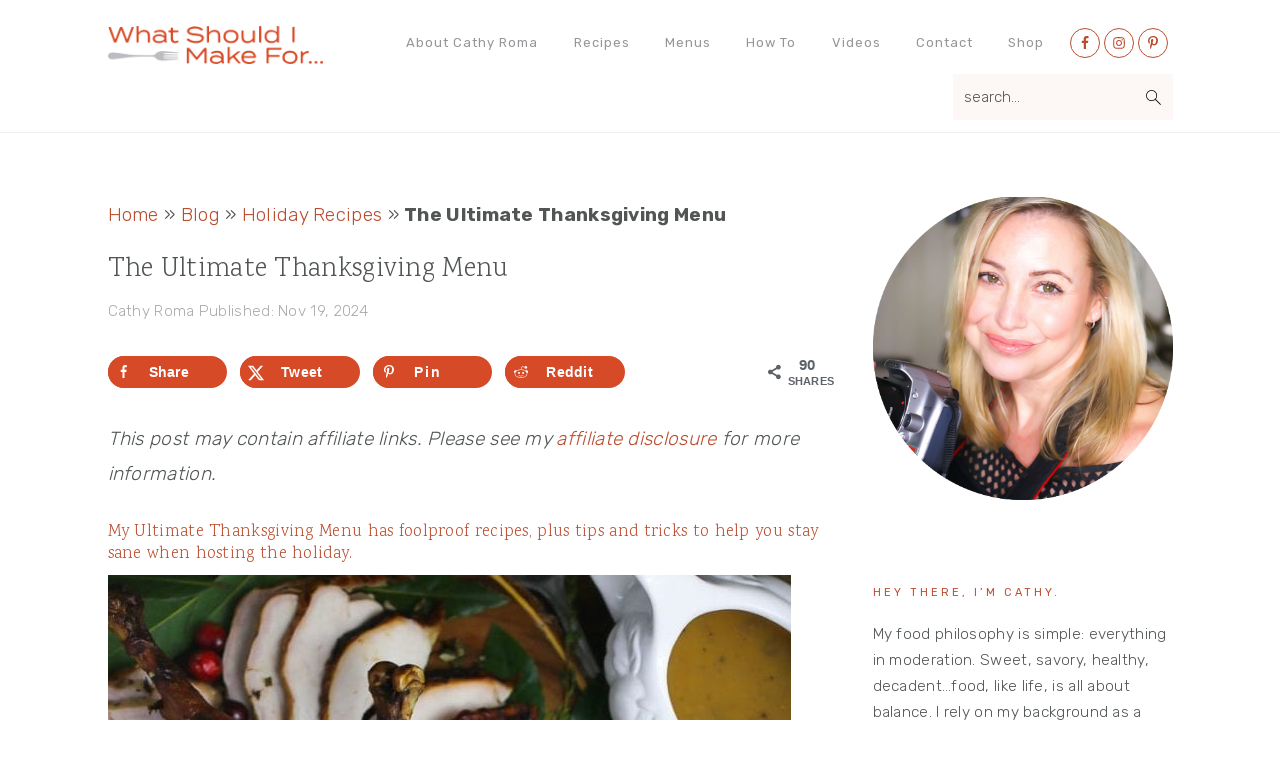

--- FILE ---
content_type: text/html; charset=UTF-8
request_url: https://whatshouldimakefor.com/the-ultimate-thanksgiving-menu/
body_size: 35215
content:
<!DOCTYPE html>
<html lang="en-US">
<head ><meta charset="UTF-8" /><script>if(navigator.userAgent.match(/MSIE|Internet Explorer/i)||navigator.userAgent.match(/Trident\/7\..*?rv:11/i)){var href=document.location.href;if(!href.match(/[?&]nowprocket/)){if(href.indexOf("?")==-1){if(href.indexOf("#")==-1){document.location.href=href+"?nowprocket=1"}else{document.location.href=href.replace("#","?nowprocket=1#")}}else{if(href.indexOf("#")==-1){document.location.href=href+"&nowprocket=1"}else{document.location.href=href.replace("#","&nowprocket=1#")}}}}</script><script>(()=>{class RocketLazyLoadScripts{constructor(){this.v="2.0.3",this.userEvents=["keydown","keyup","mousedown","mouseup","mousemove","mouseover","mouseenter","mouseout","mouseleave","touchmove","touchstart","touchend","touchcancel","wheel","click","dblclick","input","visibilitychange"],this.attributeEvents=["onblur","onclick","oncontextmenu","ondblclick","onfocus","onmousedown","onmouseenter","onmouseleave","onmousemove","onmouseout","onmouseover","onmouseup","onmousewheel","onscroll","onsubmit"]}async t(){this.i(),this.o(),/iP(ad|hone)/.test(navigator.userAgent)&&this.h(),this.u(),this.l(this),this.m(),this.k(this),this.p(this),this._(),await Promise.all([this.R(),this.L()]),this.lastBreath=Date.now(),this.S(this),this.P(),this.D(),this.O(),this.M(),await this.C(this.delayedScripts.normal),await this.C(this.delayedScripts.defer),await this.C(this.delayedScripts.async),this.F("domReady"),await this.T(),await this.j(),await this.I(),this.F("windowLoad"),await this.A(),window.dispatchEvent(new Event("rocket-allScriptsLoaded")),this.everythingLoaded=!0,this.lastTouchEnd&&await new Promise((t=>setTimeout(t,500-Date.now()+this.lastTouchEnd))),this.H(),this.F("all"),this.U(),this.W()}i(){this.CSPIssue=sessionStorage.getItem("rocketCSPIssue"),document.addEventListener("securitypolicyviolation",(t=>{this.CSPIssue||"script-src-elem"!==t.violatedDirective||"data"!==t.blockedURI||(this.CSPIssue=!0,sessionStorage.setItem("rocketCSPIssue",!0))}),{isRocket:!0})}o(){window.addEventListener("pageshow",(t=>{this.persisted=t.persisted,this.realWindowLoadedFired=!0}),{isRocket:!0}),window.addEventListener("pagehide",(()=>{this.onFirstUserAction=null}),{isRocket:!0})}h(){let t;function e(e){t=e}window.addEventListener("touchstart",e,{isRocket:!0}),window.addEventListener("touchend",(function i(o){Math.abs(o.changedTouches[0].pageX-t.changedTouches[0].pageX)<10&&Math.abs(o.changedTouches[0].pageY-t.changedTouches[0].pageY)<10&&o.timeStamp-t.timeStamp<200&&(o.target.dispatchEvent(new PointerEvent("click",{target:o.target,bubbles:!0,cancelable:!0,detail:1})),event.preventDefault(),window.removeEventListener("touchstart",e,{isRocket:!0}),window.removeEventListener("touchend",i,{isRocket:!0}))}),{isRocket:!0})}q(t){this.userActionTriggered||("mousemove"!==t.type||this.firstMousemoveIgnored?"keyup"===t.type||"mouseover"===t.type||"mouseout"===t.type||(this.userActionTriggered=!0,this.onFirstUserAction&&this.onFirstUserAction()):this.firstMousemoveIgnored=!0),"click"===t.type&&t.preventDefault(),this.savedUserEvents.length>0&&(t.stopPropagation(),t.stopImmediatePropagation()),"touchstart"===this.lastEvent&&"touchend"===t.type&&(this.lastTouchEnd=Date.now()),"click"===t.type&&(this.lastTouchEnd=0),this.lastEvent=t.type,this.savedUserEvents.push(t)}u(){this.savedUserEvents=[],this.userEventHandler=this.q.bind(this),this.userEvents.forEach((t=>window.addEventListener(t,this.userEventHandler,{passive:!1,isRocket:!0})))}U(){this.userEvents.forEach((t=>window.removeEventListener(t,this.userEventHandler,{passive:!1,isRocket:!0}))),this.savedUserEvents.forEach((t=>{t.target.dispatchEvent(new window[t.constructor.name](t.type,t))}))}m(){this.eventsMutationObserver=new MutationObserver((t=>{const e="return false";for(const i of t){if("attributes"===i.type){const t=i.target.getAttribute(i.attributeName);t&&t!==e&&(i.target.setAttribute("data-rocket-"+i.attributeName,t),i.target["rocket"+i.attributeName]=new Function("event",t),i.target.setAttribute(i.attributeName,e))}"childList"===i.type&&i.addedNodes.forEach((t=>{if(t.nodeType===Node.ELEMENT_NODE)for(const i of t.attributes)this.attributeEvents.includes(i.name)&&i.value&&""!==i.value&&(t.setAttribute("data-rocket-"+i.name,i.value),t["rocket"+i.name]=new Function("event",i.value),t.setAttribute(i.name,e))}))}})),this.eventsMutationObserver.observe(document,{subtree:!0,childList:!0,attributeFilter:this.attributeEvents})}H(){this.eventsMutationObserver.disconnect(),this.attributeEvents.forEach((t=>{document.querySelectorAll("[data-rocket-"+t+"]").forEach((e=>{e.setAttribute(t,e.getAttribute("data-rocket-"+t)),e.removeAttribute("data-rocket-"+t)}))}))}k(t){Object.defineProperty(HTMLElement.prototype,"onclick",{get(){return this.rocketonclick||null},set(e){this.rocketonclick=e,this.setAttribute(t.everythingLoaded?"onclick":"data-rocket-onclick","this.rocketonclick(event)")}})}S(t){function e(e,i){let o=e[i];e[i]=null,Object.defineProperty(e,i,{get:()=>o,set(s){t.everythingLoaded?o=s:e["rocket"+i]=o=s}})}e(document,"onreadystatechange"),e(window,"onload"),e(window,"onpageshow");try{Object.defineProperty(document,"readyState",{get:()=>t.rocketReadyState,set(e){t.rocketReadyState=e},configurable:!0}),document.readyState="loading"}catch(t){console.log("WPRocket DJE readyState conflict, bypassing")}}l(t){this.originalAddEventListener=EventTarget.prototype.addEventListener,this.originalRemoveEventListener=EventTarget.prototype.removeEventListener,this.savedEventListeners=[],EventTarget.prototype.addEventListener=function(e,i,o){o&&o.isRocket||!t.B(e,this)&&!t.userEvents.includes(e)||t.B(e,this)&&!t.userActionTriggered||e.startsWith("rocket-")||t.everythingLoaded?t.originalAddEventListener.call(this,e,i,o):t.savedEventListeners.push({target:this,remove:!1,type:e,func:i,options:o})},EventTarget.prototype.removeEventListener=function(e,i,o){o&&o.isRocket||!t.B(e,this)&&!t.userEvents.includes(e)||t.B(e,this)&&!t.userActionTriggered||e.startsWith("rocket-")||t.everythingLoaded?t.originalRemoveEventListener.call(this,e,i,o):t.savedEventListeners.push({target:this,remove:!0,type:e,func:i,options:o})}}F(t){"all"===t&&(EventTarget.prototype.addEventListener=this.originalAddEventListener,EventTarget.prototype.removeEventListener=this.originalRemoveEventListener),this.savedEventListeners=this.savedEventListeners.filter((e=>{let i=e.type,o=e.target||window;return"domReady"===t&&"DOMContentLoaded"!==i&&"readystatechange"!==i||("windowLoad"===t&&"load"!==i&&"readystatechange"!==i&&"pageshow"!==i||(this.B(i,o)&&(i="rocket-"+i),e.remove?o.removeEventListener(i,e.func,e.options):o.addEventListener(i,e.func,e.options),!1))}))}p(t){let e;function i(e){return t.everythingLoaded?e:e.split(" ").map((t=>"load"===t||t.startsWith("load.")?"rocket-jquery-load":t)).join(" ")}function o(o){function s(e){const s=o.fn[e];o.fn[e]=o.fn.init.prototype[e]=function(){return this[0]===window&&t.userActionTriggered&&("string"==typeof arguments[0]||arguments[0]instanceof String?arguments[0]=i(arguments[0]):"object"==typeof arguments[0]&&Object.keys(arguments[0]).forEach((t=>{const e=arguments[0][t];delete arguments[0][t],arguments[0][i(t)]=e}))),s.apply(this,arguments),this}}if(o&&o.fn&&!t.allJQueries.includes(o)){const e={DOMContentLoaded:[],"rocket-DOMContentLoaded":[]};for(const t in e)document.addEventListener(t,(()=>{e[t].forEach((t=>t()))}),{isRocket:!0});o.fn.ready=o.fn.init.prototype.ready=function(i){function s(){parseInt(o.fn.jquery)>2?setTimeout((()=>i.bind(document)(o))):i.bind(document)(o)}return t.realDomReadyFired?!t.userActionTriggered||t.fauxDomReadyFired?s():e["rocket-DOMContentLoaded"].push(s):e.DOMContentLoaded.push(s),o([])},s("on"),s("one"),s("off"),t.allJQueries.push(o)}e=o}t.allJQueries=[],o(window.jQuery),Object.defineProperty(window,"jQuery",{get:()=>e,set(t){o(t)}})}P(){const t=new Map;document.write=document.writeln=function(e){const i=document.currentScript,o=document.createRange(),s=i.parentElement;let n=t.get(i);void 0===n&&(n=i.nextSibling,t.set(i,n));const c=document.createDocumentFragment();o.setStart(c,0),c.appendChild(o.createContextualFragment(e)),s.insertBefore(c,n)}}async R(){return new Promise((t=>{this.userActionTriggered?t():this.onFirstUserAction=t}))}async L(){return new Promise((t=>{document.addEventListener("DOMContentLoaded",(()=>{this.realDomReadyFired=!0,t()}),{isRocket:!0})}))}async I(){return this.realWindowLoadedFired?Promise.resolve():new Promise((t=>{window.addEventListener("load",t,{isRocket:!0})}))}M(){this.pendingScripts=[];this.scriptsMutationObserver=new MutationObserver((t=>{for(const e of t)e.addedNodes.forEach((t=>{"SCRIPT"!==t.tagName||t.noModule||t.isWPRocket||this.pendingScripts.push({script:t,promise:new Promise((e=>{const i=()=>{const i=this.pendingScripts.findIndex((e=>e.script===t));i>=0&&this.pendingScripts.splice(i,1),e()};t.addEventListener("load",i,{isRocket:!0}),t.addEventListener("error",i,{isRocket:!0}),setTimeout(i,1e3)}))})}))})),this.scriptsMutationObserver.observe(document,{childList:!0,subtree:!0})}async j(){await this.J(),this.pendingScripts.length?(await this.pendingScripts[0].promise,await this.j()):this.scriptsMutationObserver.disconnect()}D(){this.delayedScripts={normal:[],async:[],defer:[]},document.querySelectorAll("script[type$=rocketlazyloadscript]").forEach((t=>{t.hasAttribute("data-rocket-src")?t.hasAttribute("async")&&!1!==t.async?this.delayedScripts.async.push(t):t.hasAttribute("defer")&&!1!==t.defer||"module"===t.getAttribute("data-rocket-type")?this.delayedScripts.defer.push(t):this.delayedScripts.normal.push(t):this.delayedScripts.normal.push(t)}))}async _(){await this.L();let t=[];document.querySelectorAll("script[type$=rocketlazyloadscript][data-rocket-src]").forEach((e=>{let i=e.getAttribute("data-rocket-src");if(i&&!i.startsWith("data:")){i.startsWith("//")&&(i=location.protocol+i);try{const o=new URL(i).origin;o!==location.origin&&t.push({src:o,crossOrigin:e.crossOrigin||"module"===e.getAttribute("data-rocket-type")})}catch(t){}}})),t=[...new Map(t.map((t=>[JSON.stringify(t),t]))).values()],this.N(t,"preconnect")}async $(t){if(await this.G(),!0!==t.noModule||!("noModule"in HTMLScriptElement.prototype))return new Promise((e=>{let i;function o(){(i||t).setAttribute("data-rocket-status","executed"),e()}try{if(navigator.userAgent.includes("Firefox/")||""===navigator.vendor||this.CSPIssue)i=document.createElement("script"),[...t.attributes].forEach((t=>{let e=t.nodeName;"type"!==e&&("data-rocket-type"===e&&(e="type"),"data-rocket-src"===e&&(e="src"),i.setAttribute(e,t.nodeValue))})),t.text&&(i.text=t.text),t.nonce&&(i.nonce=t.nonce),i.hasAttribute("src")?(i.addEventListener("load",o,{isRocket:!0}),i.addEventListener("error",(()=>{i.setAttribute("data-rocket-status","failed-network"),e()}),{isRocket:!0}),setTimeout((()=>{i.isConnected||e()}),1)):(i.text=t.text,o()),i.isWPRocket=!0,t.parentNode.replaceChild(i,t);else{const i=t.getAttribute("data-rocket-type"),s=t.getAttribute("data-rocket-src");i?(t.type=i,t.removeAttribute("data-rocket-type")):t.removeAttribute("type"),t.addEventListener("load",o,{isRocket:!0}),t.addEventListener("error",(i=>{this.CSPIssue&&i.target.src.startsWith("data:")?(console.log("WPRocket: CSP fallback activated"),t.removeAttribute("src"),this.$(t).then(e)):(t.setAttribute("data-rocket-status","failed-network"),e())}),{isRocket:!0}),s?(t.fetchPriority="high",t.removeAttribute("data-rocket-src"),t.src=s):t.src="data:text/javascript;base64,"+window.btoa(unescape(encodeURIComponent(t.text)))}}catch(i){t.setAttribute("data-rocket-status","failed-transform"),e()}}));t.setAttribute("data-rocket-status","skipped")}async C(t){const e=t.shift();return e?(e.isConnected&&await this.$(e),this.C(t)):Promise.resolve()}O(){this.N([...this.delayedScripts.normal,...this.delayedScripts.defer,...this.delayedScripts.async],"preload")}N(t,e){this.trash=this.trash||[];let i=!0;var o=document.createDocumentFragment();t.forEach((t=>{const s=t.getAttribute&&t.getAttribute("data-rocket-src")||t.src;if(s&&!s.startsWith("data:")){const n=document.createElement("link");n.href=s,n.rel=e,"preconnect"!==e&&(n.as="script",n.fetchPriority=i?"high":"low"),t.getAttribute&&"module"===t.getAttribute("data-rocket-type")&&(n.crossOrigin=!0),t.crossOrigin&&(n.crossOrigin=t.crossOrigin),t.integrity&&(n.integrity=t.integrity),t.nonce&&(n.nonce=t.nonce),o.appendChild(n),this.trash.push(n),i=!1}})),document.head.appendChild(o)}W(){this.trash.forEach((t=>t.remove()))}async T(){try{document.readyState="interactive"}catch(t){}this.fauxDomReadyFired=!0;try{await this.G(),document.dispatchEvent(new Event("rocket-readystatechange")),await this.G(),document.rocketonreadystatechange&&document.rocketonreadystatechange(),await this.G(),document.dispatchEvent(new Event("rocket-DOMContentLoaded")),await this.G(),window.dispatchEvent(new Event("rocket-DOMContentLoaded"))}catch(t){console.error(t)}}async A(){try{document.readyState="complete"}catch(t){}try{await this.G(),document.dispatchEvent(new Event("rocket-readystatechange")),await this.G(),document.rocketonreadystatechange&&document.rocketonreadystatechange(),await this.G(),window.dispatchEvent(new Event("rocket-load")),await this.G(),window.rocketonload&&window.rocketonload(),await this.G(),this.allJQueries.forEach((t=>t(window).trigger("rocket-jquery-load"))),await this.G();const t=new Event("rocket-pageshow");t.persisted=this.persisted,window.dispatchEvent(t),await this.G(),window.rocketonpageshow&&window.rocketonpageshow({persisted:this.persisted})}catch(t){console.error(t)}}async G(){Date.now()-this.lastBreath>45&&(await this.J(),this.lastBreath=Date.now())}async J(){return document.hidden?new Promise((t=>setTimeout(t))):new Promise((t=>requestAnimationFrame(t)))}B(t,e){return e===document&&"readystatechange"===t||(e===document&&"DOMContentLoaded"===t||(e===window&&"DOMContentLoaded"===t||(e===window&&"load"===t||e===window&&"pageshow"===t)))}static run(){(new RocketLazyLoadScripts).t()}}RocketLazyLoadScripts.run()})();</script>

<meta name="viewport" content="width=device-width, initial-scale=1" />
<meta name='robots' content='index, follow, max-image-preview:large, max-snippet:-1, max-video-preview:-1' />

	<!-- This site is optimized with the Yoast SEO Premium plugin v21.1 (Yoast SEO v21.1) - https://yoast.com/wordpress/plugins/seo/ -->
	<title>The Ultimate Thanksgiving Menu - What Should I Make For...</title><link rel="preload" data-rocket-preload as="image" href="https://whatshouldimakefor.com/wp-content/uploads/2016/11/Garlic-and-Herb-Roast-Turkey-with-Pan-Gravy-7-683x1024.jpg" imagesrcset="https://whatshouldimakefor.com/wp-content/uploads/2016/11/Garlic-and-Herb-Roast-Turkey-with-Pan-Gravy-7.jpg 683w, https://whatshouldimakefor.com/wp-content/uploads/2016/11/Garlic-and-Herb-Roast-Turkey-with-Pan-Gravy-7-200x300.jpg 200w, https://whatshouldimakefor.com/wp-content/uploads/2016/11/Garlic-and-Herb-Roast-Turkey-with-Pan-Gravy-7-768x1152.jpg 768w" imagesizes="(max-width: 683px) 100vw, 683px" fetchpriority="high">
	<meta name="description" content="My Ultimate Thanksgiving Menu has foolproof recipes, plus tips and tricks to help you stay sane when hosting the holiday." />
	<link rel="canonical" href="https://whatshouldimakefor.com/the-ultimate-thanksgiving-menu/" />
	<meta name="author" content="Cathy Roma" />
	<meta name="twitter:label1" content="Written by" />
	<meta name="twitter:data1" content="Cathy Roma" />
	<meta name="twitter:label2" content="Est. reading time" />
	<meta name="twitter:data2" content="11 minutes" />
	<script type="application/ld+json" class="yoast-schema-graph">{"@context":"https://schema.org","@graph":[{"@type":"Article","@id":"https://whatshouldimakefor.com/the-ultimate-thanksgiving-menu/#article","isPartOf":{"@id":"https://whatshouldimakefor.com/the-ultimate-thanksgiving-menu/"},"author":{"name":"Cathy Roma","@id":"https://whatshouldimakefor.com/#/schema/person/9d7be729dac735d13a00163b337c9817"},"headline":"The Ultimate Thanksgiving Menu","datePublished":"2024-11-19T01:50:13+00:00","dateModified":"2024-11-19T01:50:15+00:00","mainEntityOfPage":{"@id":"https://whatshouldimakefor.com/the-ultimate-thanksgiving-menu/"},"wordCount":1429,"commentCount":0,"publisher":{"@id":"https://whatshouldimakefor.com/#organization"},"image":{"@id":"https://whatshouldimakefor.com/the-ultimate-thanksgiving-menu/#primaryimage"},"thumbnailUrl":"https://whatshouldimakefor.com/wp-content/uploads/2019/11/the-ultimate-thanksgiving-menu.png","keywords":["Thanksgiving","thanksgiving menu","tips","hosting","guide"],"articleSection":["Holiday Recipes","Recipe"],"inLanguage":"en-US","potentialAction":[{"@type":"CommentAction","name":"Comment","target":["https://whatshouldimakefor.com/the-ultimate-thanksgiving-menu/#respond"]}]},{"@type":"WebPage","@id":"https://whatshouldimakefor.com/the-ultimate-thanksgiving-menu/","url":"https://whatshouldimakefor.com/the-ultimate-thanksgiving-menu/","name":"The Ultimate Thanksgiving Menu - What Should I Make For...","isPartOf":{"@id":"https://whatshouldimakefor.com/#website"},"primaryImageOfPage":{"@id":"https://whatshouldimakefor.com/the-ultimate-thanksgiving-menu/#primaryimage"},"image":{"@id":"https://whatshouldimakefor.com/the-ultimate-thanksgiving-menu/#primaryimage"},"thumbnailUrl":"https://whatshouldimakefor.com/wp-content/uploads/2019/11/the-ultimate-thanksgiving-menu.png","datePublished":"2024-11-19T01:50:13+00:00","dateModified":"2024-11-19T01:50:15+00:00","description":"My Ultimate Thanksgiving Menu has foolproof recipes, plus tips and tricks to help you stay sane when hosting the holiday.","breadcrumb":{"@id":"https://whatshouldimakefor.com/the-ultimate-thanksgiving-menu/#breadcrumb"},"inLanguage":"en-US","potentialAction":[{"@type":"ReadAction","target":["https://whatshouldimakefor.com/the-ultimate-thanksgiving-menu/"]}]},{"@type":"ImageObject","inLanguage":"en-US","@id":"https://whatshouldimakefor.com/the-ultimate-thanksgiving-menu/#primaryimage","url":"https://whatshouldimakefor.com/wp-content/uploads/2019/11/the-ultimate-thanksgiving-menu.png","contentUrl":"https://whatshouldimakefor.com/wp-content/uploads/2019/11/the-ultimate-thanksgiving-menu.png","width":550,"height":550,"caption":"My Ultimate Thanksgiving Menu has foolproof recipes, plus tips and tricks to help you stay sane when hosting the holiday."},{"@type":"BreadcrumbList","@id":"https://whatshouldimakefor.com/the-ultimate-thanksgiving-menu/#breadcrumb","itemListElement":[{"@type":"ListItem","position":1,"name":"Home","item":"https://whatshouldimakefor.com/"},{"@type":"ListItem","position":2,"name":"Blog","item":"https://whatshouldimakefor.com/blog/"},{"@type":"ListItem","position":3,"name":"Holiday Recipes","item":"https://whatshouldimakefor.com/category/holiday-recipes/"},{"@type":"ListItem","position":4,"name":"The Ultimate Thanksgiving Menu"}]},{"@type":"WebSite","@id":"https://whatshouldimakefor.com/#website","url":"https://whatshouldimakefor.com/","name":"What Should I Make For...","description":"Recipes for breakfast, dessert and everything else.","publisher":{"@id":"https://whatshouldimakefor.com/#organization"},"potentialAction":[{"@type":"SearchAction","target":{"@type":"EntryPoint","urlTemplate":"https://whatshouldimakefor.com/?s={search_term_string}"},"query-input":"required name=search_term_string"}],"inLanguage":"en-US"},{"@type":"Organization","@id":"https://whatshouldimakefor.com/#organization","name":"What Should I Make For...","url":"https://whatshouldimakefor.com/","logo":{"@type":"ImageObject","inLanguage":"en-US","@id":"https://whatshouldimakefor.com/#/schema/logo/image/","url":"https://whatshouldimakefor.com/wp-content/uploads/2016/11/logo.png","contentUrl":"https://whatshouldimakefor.com/wp-content/uploads/2016/11/logo.png","width":232,"height":41,"caption":"What Should I Make For..."},"image":{"@id":"https://whatshouldimakefor.com/#/schema/logo/image/"},"sameAs":["https://www.facebook.com/whatshouldimakefor","https://twitter.com/should_make","https://www.instagram.com/whatshouldimakefor/","https://www.pinterest.com/wsim4/"]},{"@type":"Person","@id":"https://whatshouldimakefor.com/#/schema/person/9d7be729dac735d13a00163b337c9817","name":"Cathy Roma","description":"My food philosophy is simple: everything in moderation. Sweet, savory, healthy, decadent…food, like life, is all about balance. I rely on my background as a trained chef/mom to create family-friendly recipes that will inspire you to cook, not complicate your life.","sameAs":["https://whatshouldimakefor.com/about/","https://www.facebook.com/whatshouldimakefor","https://www.instagram.com/whatshouldimakefor/","https://www.linkedin.com/in/cathyroma/","https://www.pinterest.com/wsim4/","https://twitter.com/should_make"],"url":"https://whatshouldimakefor.com/author/wsim4/"}]}</script>
	<!-- / Yoast SEO Premium plugin. -->


<!-- Hubbub v.2.28.0 https://morehubbub.com/ -->
<meta property="og:locale" content="en_US" />
<meta property="og:type" content="article" />
<meta property="og:title" content="Ultimate Thanksgiving Menu" />
<meta property="og:description" content="My Ultimate Thanksgiving Menu has foolproof recipes, plus tips and tricks to help you stay sane when hosting the holiday." />
<meta property="og:url" content="https://whatshouldimakefor.com/the-ultimate-thanksgiving-menu/" />
<meta property="og:site_name" content="What Should I Make For..." />
<meta property="og:updated_time" content="2024-11-19T01:50:15+00:00" />
<meta property="article:published_time" content="2024-11-19T01:50:13+00:00" />
<meta property="article:modified_time" content="2024-11-19T01:50:15+00:00" />
<meta name="twitter:card" content="summary_large_image" />
<meta name="twitter:title" content="Ultimate Thanksgiving Menu" />
<meta name="twitter:description" content="My Ultimate Thanksgiving Menu has foolproof recipes, plus tips and tricks to help you stay sane when hosting the holiday." />
<meta class="flipboard-article" content="My Ultimate Thanksgiving Menu has foolproof recipes, plus tips and tricks to help you stay sane when hosting the holiday." />
<meta property="fb:app_id" content="816144868489762" />
<meta property="og:image" content="https://whatshouldimakefor.com/wp-content/uploads/2019/11/The-ultimate-Thanksgiving-Menu.png" />
<meta name="twitter:image" content="https://whatshouldimakefor.com/wp-content/uploads/2019/11/The-ultimate-Thanksgiving-Menu.png" />
<meta property="og:image:width" content="820" />
<meta property="og:image:height" content="312" />
<meta property="article:author" content="https://www.facebook.com/whatshouldimakefor" />
<meta name="twitter:creator" content="@should_make" />
<!-- Hubbub v.2.28.0 https://morehubbub.com/ -->
<link rel='dns-prefetch' href='//scripts.mediavine.com' />
<link rel='dns-prefetch' href='//fonts.googleapis.com' />
<link rel="alternate" type="application/rss+xml" title="What Should I Make For... &raquo; Feed" href="https://whatshouldimakefor.com/feed/" />
<link rel="alternate" type="application/rss+xml" title="What Should I Make For... &raquo; Comments Feed" href="https://whatshouldimakefor.com/comments/feed/" />
<script id="wpp-js" src="https://whatshouldimakefor.com/wp-content/plugins/wordpress-popular-posts/assets/js/wpp.min.js?ver=7.3.1" data-sampling="0" data-sampling-rate="100" data-api-url="https://whatshouldimakefor.com/wp-json/wordpress-popular-posts" data-post-id="10569" data-token="6b9f77719f" data-lang="0" data-debug="0" type="text/javascript"></script>
<link rel="alternate" type="application/rss+xml" title="What Should I Make For... &raquo; The Ultimate Thanksgiving Menu Comments Feed" href="https://whatshouldimakefor.com/the-ultimate-thanksgiving-menu/feed/" />
<link rel="alternate" type="application/rss+xml" title="What Should I Make For... &raquo; Stories Feed" href="https://whatshouldimakefor.com/web-stories/feed/">		<!-- This site uses the Google Analytics by MonsterInsights plugin v9.5.3 - Using Analytics tracking - https://www.monsterinsights.com/ -->
							<script type="rocketlazyloadscript" data-rocket-src="//www.googletagmanager.com/gtag/js?id=G-GKQEQDFVBX"  data-cfasync="false" data-wpfc-render="false" data-rocket-type="text/javascript" async></script>
			<script type="rocketlazyloadscript" data-cfasync="false" data-wpfc-render="false" data-rocket-type="text/javascript">
				var mi_version = '9.5.3';
				var mi_track_user = true;
				var mi_no_track_reason = '';
								var MonsterInsightsDefaultLocations = {"page_location":"https:\/\/whatshouldimakefor.com\/the-ultimate-thanksgiving-menu\/"};
				if ( typeof MonsterInsightsPrivacyGuardFilter === 'function' ) {
					var MonsterInsightsLocations = (typeof MonsterInsightsExcludeQuery === 'object') ? MonsterInsightsPrivacyGuardFilter( MonsterInsightsExcludeQuery ) : MonsterInsightsPrivacyGuardFilter( MonsterInsightsDefaultLocations );
				} else {
					var MonsterInsightsLocations = (typeof MonsterInsightsExcludeQuery === 'object') ? MonsterInsightsExcludeQuery : MonsterInsightsDefaultLocations;
				}

								var disableStrs = [
										'ga-disable-G-GKQEQDFVBX',
									];

				/* Function to detect opted out users */
				function __gtagTrackerIsOptedOut() {
					for (var index = 0; index < disableStrs.length; index++) {
						if (document.cookie.indexOf(disableStrs[index] + '=true') > -1) {
							return true;
						}
					}

					return false;
				}

				/* Disable tracking if the opt-out cookie exists. */
				if (__gtagTrackerIsOptedOut()) {
					for (var index = 0; index < disableStrs.length; index++) {
						window[disableStrs[index]] = true;
					}
				}

				/* Opt-out function */
				function __gtagTrackerOptout() {
					for (var index = 0; index < disableStrs.length; index++) {
						document.cookie = disableStrs[index] + '=true; expires=Thu, 31 Dec 2099 23:59:59 UTC; path=/';
						window[disableStrs[index]] = true;
					}
				}

				if ('undefined' === typeof gaOptout) {
					function gaOptout() {
						__gtagTrackerOptout();
					}
				}
								window.dataLayer = window.dataLayer || [];

				window.MonsterInsightsDualTracker = {
					helpers: {},
					trackers: {},
				};
				if (mi_track_user) {
					function __gtagDataLayer() {
						dataLayer.push(arguments);
					}

					function __gtagTracker(type, name, parameters) {
						if (!parameters) {
							parameters = {};
						}

						if (parameters.send_to) {
							__gtagDataLayer.apply(null, arguments);
							return;
						}

						if (type === 'event') {
														parameters.send_to = monsterinsights_frontend.v4_id;
							var hookName = name;
							if (typeof parameters['event_category'] !== 'undefined') {
								hookName = parameters['event_category'] + ':' + name;
							}

							if (typeof MonsterInsightsDualTracker.trackers[hookName] !== 'undefined') {
								MonsterInsightsDualTracker.trackers[hookName](parameters);
							} else {
								__gtagDataLayer('event', name, parameters);
							}
							
						} else {
							__gtagDataLayer.apply(null, arguments);
						}
					}

					__gtagTracker('js', new Date());
					__gtagTracker('set', {
						'developer_id.dZGIzZG': true,
											});
					if ( MonsterInsightsLocations.page_location ) {
						__gtagTracker('set', MonsterInsightsLocations);
					}
										__gtagTracker('config', 'G-GKQEQDFVBX', {"forceSSL":"true","link_attribution":"true"} );
															window.gtag = __gtagTracker;										(function () {
						/* https://developers.google.com/analytics/devguides/collection/analyticsjs/ */
						/* ga and __gaTracker compatibility shim. */
						var noopfn = function () {
							return null;
						};
						var newtracker = function () {
							return new Tracker();
						};
						var Tracker = function () {
							return null;
						};
						var p = Tracker.prototype;
						p.get = noopfn;
						p.set = noopfn;
						p.send = function () {
							var args = Array.prototype.slice.call(arguments);
							args.unshift('send');
							__gaTracker.apply(null, args);
						};
						var __gaTracker = function () {
							var len = arguments.length;
							if (len === 0) {
								return;
							}
							var f = arguments[len - 1];
							if (typeof f !== 'object' || f === null || typeof f.hitCallback !== 'function') {
								if ('send' === arguments[0]) {
									var hitConverted, hitObject = false, action;
									if ('event' === arguments[1]) {
										if ('undefined' !== typeof arguments[3]) {
											hitObject = {
												'eventAction': arguments[3],
												'eventCategory': arguments[2],
												'eventLabel': arguments[4],
												'value': arguments[5] ? arguments[5] : 1,
											}
										}
									}
									if ('pageview' === arguments[1]) {
										if ('undefined' !== typeof arguments[2]) {
											hitObject = {
												'eventAction': 'page_view',
												'page_path': arguments[2],
											}
										}
									}
									if (typeof arguments[2] === 'object') {
										hitObject = arguments[2];
									}
									if (typeof arguments[5] === 'object') {
										Object.assign(hitObject, arguments[5]);
									}
									if ('undefined' !== typeof arguments[1].hitType) {
										hitObject = arguments[1];
										if ('pageview' === hitObject.hitType) {
											hitObject.eventAction = 'page_view';
										}
									}
									if (hitObject) {
										action = 'timing' === arguments[1].hitType ? 'timing_complete' : hitObject.eventAction;
										hitConverted = mapArgs(hitObject);
										__gtagTracker('event', action, hitConverted);
									}
								}
								return;
							}

							function mapArgs(args) {
								var arg, hit = {};
								var gaMap = {
									'eventCategory': 'event_category',
									'eventAction': 'event_action',
									'eventLabel': 'event_label',
									'eventValue': 'event_value',
									'nonInteraction': 'non_interaction',
									'timingCategory': 'event_category',
									'timingVar': 'name',
									'timingValue': 'value',
									'timingLabel': 'event_label',
									'page': 'page_path',
									'location': 'page_location',
									'title': 'page_title',
									'referrer' : 'page_referrer',
								};
								for (arg in args) {
																		if (!(!args.hasOwnProperty(arg) || !gaMap.hasOwnProperty(arg))) {
										hit[gaMap[arg]] = args[arg];
									} else {
										hit[arg] = args[arg];
									}
								}
								return hit;
							}

							try {
								f.hitCallback();
							} catch (ex) {
							}
						};
						__gaTracker.create = newtracker;
						__gaTracker.getByName = newtracker;
						__gaTracker.getAll = function () {
							return [];
						};
						__gaTracker.remove = noopfn;
						__gaTracker.loaded = true;
						window['__gaTracker'] = __gaTracker;
					})();
									} else {
										console.log("");
					(function () {
						function __gtagTracker() {
							return null;
						}

						window['__gtagTracker'] = __gtagTracker;
						window['gtag'] = __gtagTracker;
					})();
									}
			</script>
				<!-- / Google Analytics by MonsterInsights -->
		<script type="rocketlazyloadscript" data-rocket-type="text/javascript">
window._wpemojiSettings = {"baseUrl":"https:\/\/s.w.org\/images\/core\/emoji\/14.0.0\/72x72\/","ext":".png","svgUrl":"https:\/\/s.w.org\/images\/core\/emoji\/14.0.0\/svg\/","svgExt":".svg","source":{"concatemoji":"https:\/\/whatshouldimakefor.com\/wp-includes\/js\/wp-emoji-release.min.js?ver=6.1.9"}};
/*! This file is auto-generated */
!function(e,a,t){var n,r,o,i=a.createElement("canvas"),p=i.getContext&&i.getContext("2d");function s(e,t){var a=String.fromCharCode,e=(p.clearRect(0,0,i.width,i.height),p.fillText(a.apply(this,e),0,0),i.toDataURL());return p.clearRect(0,0,i.width,i.height),p.fillText(a.apply(this,t),0,0),e===i.toDataURL()}function c(e){var t=a.createElement("script");t.src=e,t.defer=t.type="text/javascript",a.getElementsByTagName("head")[0].appendChild(t)}for(o=Array("flag","emoji"),t.supports={everything:!0,everythingExceptFlag:!0},r=0;r<o.length;r++)t.supports[o[r]]=function(e){if(p&&p.fillText)switch(p.textBaseline="top",p.font="600 32px Arial",e){case"flag":return s([127987,65039,8205,9895,65039],[127987,65039,8203,9895,65039])?!1:!s([55356,56826,55356,56819],[55356,56826,8203,55356,56819])&&!s([55356,57332,56128,56423,56128,56418,56128,56421,56128,56430,56128,56423,56128,56447],[55356,57332,8203,56128,56423,8203,56128,56418,8203,56128,56421,8203,56128,56430,8203,56128,56423,8203,56128,56447]);case"emoji":return!s([129777,127995,8205,129778,127999],[129777,127995,8203,129778,127999])}return!1}(o[r]),t.supports.everything=t.supports.everything&&t.supports[o[r]],"flag"!==o[r]&&(t.supports.everythingExceptFlag=t.supports.everythingExceptFlag&&t.supports[o[r]]);t.supports.everythingExceptFlag=t.supports.everythingExceptFlag&&!t.supports.flag,t.DOMReady=!1,t.readyCallback=function(){t.DOMReady=!0},t.supports.everything||(n=function(){t.readyCallback()},a.addEventListener?(a.addEventListener("DOMContentLoaded",n,!1),e.addEventListener("load",n,!1)):(e.attachEvent("onload",n),a.attachEvent("onreadystatechange",function(){"complete"===a.readyState&&t.readyCallback()})),(e=t.source||{}).concatemoji?c(e.concatemoji):e.wpemoji&&e.twemoji&&(c(e.twemoji),c(e.wpemoji)))}(window,document,window._wpemojiSettings);
</script>
<style type="text/css">
img.wp-smiley,
img.emoji {
	display: inline !important;
	border: none !important;
	box-shadow: none !important;
	height: 1em !important;
	width: 1em !important;
	margin: 0 0.07em !important;
	vertical-align: -0.1em !important;
	background: none !important;
	padding: 0 !important;
}
</style>
	<link rel='stylesheet' id='tubepress-theme-0-css' href='https://whatshouldimakefor.com/wp-content/plugins/tubepress_pro_5_1_5/web/themes/default/css/tubepress.css?ver=5.1.8' type='text/css' media='all' />
<link rel='stylesheet' id='tubepress-theme-1-css' href='https://whatshouldimakefor.com/wp-content/plugins/tubepress_pro_5_1_5/web/themes/vimeo.com-clone/css/vimeo.css?ver=5.1.8' type='text/css' media='all' />
<link rel='stylesheet' id='seasoned-pro-theme-css' href='https://whatshouldimakefor.com/wp-content/themes/seasonedpro-v320/style.css?ver=3.2.0' type='text/css' media='all' />
<style id='seasoned-pro-theme-inline-css' type='text/css'>
.before-header, .footer-widgets, .form-allowed-tags, .more-from-category, .enews-widget, blockquote::before{background:#dddddd;}.site-title a, .site-title a:hover, h1, h2, h3, h4, h5, h6{color:#ba4d2f;}body, .site-description, .sidebar .featured-content .entry-title{font-family:"Rubik","Helvetica Neue",sans-serif;font-size:19px;}.genesis-nav-menu a, .widgettitle, .sidebar .featured-content .entry-title, .site-footer{font-family:"Rubik","Helvetica Neue",sans-serif;}h1, h2, h3, h4, h5, h6, .site-title, .entry-title{font-family:"Karma","Helvetica Neue",sans-serif;}.entry-title{font-family:"Karma","Helvetica Neue",sans-serif;}.button, .button-secondary, button, input[type="button"], input[type="reset"], input[type="submit"], a.more-link, .more-from-category a{font-family:"Rubik","Helvetica Neue",sans-serif;}
</style>
<link rel='stylesheet' id='wp-block-library-css' href='https://whatshouldimakefor.com/wp-includes/css/dist/block-library/style.min.css?ver=6.1.9' type='text/css' media='all' />
<style id='social-pug-action-button-style-inline-css' type='text/css'>
.dpsp-action-buttons{align-items:stretch!important;display:flex;flex-wrap:wrap;gap:var(--wp--style--block-gap,.5em)}.dpsp-action-button__link{align-items:center;display:inline-flex!important;flex-wrap:wrap;gap:.5em;justify-content:center;text-decoration:none}.dpsp-action-button{margin-block-start:0!important}.dpsp-action-button__icon svg{height:100%;width:100%;fill:currentColor;display:block;overflow:visible}.dpsp-action-button__icon{align-items:center;display:inline-flex!important;flex-shrink:0;flex:0 0 auto;height:32px;justify-content:center;line-height:1;transform:scale(75%);vertical-align:middle;width:32px}.dpsp-action-button__label{word-break:normal!important}.dpsp-action-button.is-style-outline .wp-block-button__link{background:#0000 none;border:1px solid;color:currentColor;padding:calc(1rem - 1px) calc(2.25rem - 1px)}.dpsp-action-button.wp-block-button__width-33{width:calc(33.33333% - var(--wp--style--block-gap, .5em)*2/3)}.dpsp-action-button.wp-block-button__width-66{width:calc(66% - var(--wp--style--block-gap, .5em)*.5)}.dpsp-action-button.wp-block-button__width-100,.dpsp-action-button.wp-block-button__width-100 a{width:100%!important}@media screen and (max-width:480px){.dpsp-action-button.wp-block-button__mobile-width-25{flex-basis:auto!important;width:calc(25% - var(--wp--style--block-gap, .5em)*2/4)!important}.dpsp-action-button.wp-block-button__mobile-width-33{flex-basis:auto!important;width:calc(33.33333% - var(--wp--style--block-gap, .5em)*2/3)!important}.dpsp-action-button.wp-block-button__mobile-width-50{flex-basis:auto!important;width:calc(50% - var(--wp--style--block-gap, .5em)*2/2)!important}.dpsp-action-button.wp-block-button__mobile-width-66{flex-basis:auto!important;width:calc(66% - var(--wp--style--block-gap, .5em)*.5)!important}.dpsp-action-button.wp-block-button__mobile-width-75{flex-basis:auto!important;width:calc(75% - var(--wp--style--block-gap, .5em)*.5)!important}:not(.block-editor__container *) .dpsp-action-button.wp-block-button__mobile-width-100{width:100%!important}}.feast-plugin .entry-content .dpsp-action-button__link.has-background{margin:0!important;padding:calc(.667em + 2px) calc(1.333em + 2px)!important}.wp-theme-kadence .content-wrap .entry-content .dpsp-action-button__link.has-background{padding:.4em 1em!important}

</style>
<link rel='stylesheet' id='classic-theme-styles-css' href='https://whatshouldimakefor.com/wp-includes/css/classic-themes.min.css?ver=1' type='text/css' media='all' />
<style id='global-styles-inline-css' type='text/css'>
body{--wp--preset--color--black: #000000;--wp--preset--color--cyan-bluish-gray: #abb8c3;--wp--preset--color--white: #ffffff;--wp--preset--color--pale-pink: #f78da7;--wp--preset--color--vivid-red: #cf2e2e;--wp--preset--color--luminous-vivid-orange: #ff6900;--wp--preset--color--luminous-vivid-amber: #fcb900;--wp--preset--color--light-green-cyan: #7bdcb5;--wp--preset--color--vivid-green-cyan: #00d084;--wp--preset--color--pale-cyan-blue: #8ed1fc;--wp--preset--color--vivid-cyan-blue: #0693e3;--wp--preset--color--vivid-purple: #9b51e0;--wp--preset--gradient--vivid-cyan-blue-to-vivid-purple: linear-gradient(135deg,rgba(6,147,227,1) 0%,rgb(155,81,224) 100%);--wp--preset--gradient--light-green-cyan-to-vivid-green-cyan: linear-gradient(135deg,rgb(122,220,180) 0%,rgb(0,208,130) 100%);--wp--preset--gradient--luminous-vivid-amber-to-luminous-vivid-orange: linear-gradient(135deg,rgba(252,185,0,1) 0%,rgba(255,105,0,1) 100%);--wp--preset--gradient--luminous-vivid-orange-to-vivid-red: linear-gradient(135deg,rgba(255,105,0,1) 0%,rgb(207,46,46) 100%);--wp--preset--gradient--very-light-gray-to-cyan-bluish-gray: linear-gradient(135deg,rgb(238,238,238) 0%,rgb(169,184,195) 100%);--wp--preset--gradient--cool-to-warm-spectrum: linear-gradient(135deg,rgb(74,234,220) 0%,rgb(151,120,209) 20%,rgb(207,42,186) 40%,rgb(238,44,130) 60%,rgb(251,105,98) 80%,rgb(254,248,76) 100%);--wp--preset--gradient--blush-light-purple: linear-gradient(135deg,rgb(255,206,236) 0%,rgb(152,150,240) 100%);--wp--preset--gradient--blush-bordeaux: linear-gradient(135deg,rgb(254,205,165) 0%,rgb(254,45,45) 50%,rgb(107,0,62) 100%);--wp--preset--gradient--luminous-dusk: linear-gradient(135deg,rgb(255,203,112) 0%,rgb(199,81,192) 50%,rgb(65,88,208) 100%);--wp--preset--gradient--pale-ocean: linear-gradient(135deg,rgb(255,245,203) 0%,rgb(182,227,212) 50%,rgb(51,167,181) 100%);--wp--preset--gradient--electric-grass: linear-gradient(135deg,rgb(202,248,128) 0%,rgb(113,206,126) 100%);--wp--preset--gradient--midnight: linear-gradient(135deg,rgb(2,3,129) 0%,rgb(40,116,252) 100%);--wp--preset--duotone--dark-grayscale: url('#wp-duotone-dark-grayscale');--wp--preset--duotone--grayscale: url('#wp-duotone-grayscale');--wp--preset--duotone--purple-yellow: url('#wp-duotone-purple-yellow');--wp--preset--duotone--blue-red: url('#wp-duotone-blue-red');--wp--preset--duotone--midnight: url('#wp-duotone-midnight');--wp--preset--duotone--magenta-yellow: url('#wp-duotone-magenta-yellow');--wp--preset--duotone--purple-green: url('#wp-duotone-purple-green');--wp--preset--duotone--blue-orange: url('#wp-duotone-blue-orange');--wp--preset--font-size--small: 13px;--wp--preset--font-size--medium: 20px;--wp--preset--font-size--large: 36px;--wp--preset--font-size--x-large: 42px;--wp--preset--spacing--20: 0.44rem;--wp--preset--spacing--30: 0.67rem;--wp--preset--spacing--40: 1rem;--wp--preset--spacing--50: 1.5rem;--wp--preset--spacing--60: 2.25rem;--wp--preset--spacing--70: 3.38rem;--wp--preset--spacing--80: 5.06rem;}:where(.is-layout-flex){gap: 0.5em;}body .is-layout-flow > .alignleft{float: left;margin-inline-start: 0;margin-inline-end: 2em;}body .is-layout-flow > .alignright{float: right;margin-inline-start: 2em;margin-inline-end: 0;}body .is-layout-flow > .aligncenter{margin-left: auto !important;margin-right: auto !important;}body .is-layout-constrained > .alignleft{float: left;margin-inline-start: 0;margin-inline-end: 2em;}body .is-layout-constrained > .alignright{float: right;margin-inline-start: 2em;margin-inline-end: 0;}body .is-layout-constrained > .aligncenter{margin-left: auto !important;margin-right: auto !important;}body .is-layout-constrained > :where(:not(.alignleft):not(.alignright):not(.alignfull)){max-width: var(--wp--style--global--content-size);margin-left: auto !important;margin-right: auto !important;}body .is-layout-constrained > .alignwide{max-width: var(--wp--style--global--wide-size);}body .is-layout-flex{display: flex;}body .is-layout-flex{flex-wrap: wrap;align-items: center;}body .is-layout-flex > *{margin: 0;}:where(.wp-block-columns.is-layout-flex){gap: 2em;}.has-black-color{color: var(--wp--preset--color--black) !important;}.has-cyan-bluish-gray-color{color: var(--wp--preset--color--cyan-bluish-gray) !important;}.has-white-color{color: var(--wp--preset--color--white) !important;}.has-pale-pink-color{color: var(--wp--preset--color--pale-pink) !important;}.has-vivid-red-color{color: var(--wp--preset--color--vivid-red) !important;}.has-luminous-vivid-orange-color{color: var(--wp--preset--color--luminous-vivid-orange) !important;}.has-luminous-vivid-amber-color{color: var(--wp--preset--color--luminous-vivid-amber) !important;}.has-light-green-cyan-color{color: var(--wp--preset--color--light-green-cyan) !important;}.has-vivid-green-cyan-color{color: var(--wp--preset--color--vivid-green-cyan) !important;}.has-pale-cyan-blue-color{color: var(--wp--preset--color--pale-cyan-blue) !important;}.has-vivid-cyan-blue-color{color: var(--wp--preset--color--vivid-cyan-blue) !important;}.has-vivid-purple-color{color: var(--wp--preset--color--vivid-purple) !important;}.has-black-background-color{background-color: var(--wp--preset--color--black) !important;}.has-cyan-bluish-gray-background-color{background-color: var(--wp--preset--color--cyan-bluish-gray) !important;}.has-white-background-color{background-color: var(--wp--preset--color--white) !important;}.has-pale-pink-background-color{background-color: var(--wp--preset--color--pale-pink) !important;}.has-vivid-red-background-color{background-color: var(--wp--preset--color--vivid-red) !important;}.has-luminous-vivid-orange-background-color{background-color: var(--wp--preset--color--luminous-vivid-orange) !important;}.has-luminous-vivid-amber-background-color{background-color: var(--wp--preset--color--luminous-vivid-amber) !important;}.has-light-green-cyan-background-color{background-color: var(--wp--preset--color--light-green-cyan) !important;}.has-vivid-green-cyan-background-color{background-color: var(--wp--preset--color--vivid-green-cyan) !important;}.has-pale-cyan-blue-background-color{background-color: var(--wp--preset--color--pale-cyan-blue) !important;}.has-vivid-cyan-blue-background-color{background-color: var(--wp--preset--color--vivid-cyan-blue) !important;}.has-vivid-purple-background-color{background-color: var(--wp--preset--color--vivid-purple) !important;}.has-black-border-color{border-color: var(--wp--preset--color--black) !important;}.has-cyan-bluish-gray-border-color{border-color: var(--wp--preset--color--cyan-bluish-gray) !important;}.has-white-border-color{border-color: var(--wp--preset--color--white) !important;}.has-pale-pink-border-color{border-color: var(--wp--preset--color--pale-pink) !important;}.has-vivid-red-border-color{border-color: var(--wp--preset--color--vivid-red) !important;}.has-luminous-vivid-orange-border-color{border-color: var(--wp--preset--color--luminous-vivid-orange) !important;}.has-luminous-vivid-amber-border-color{border-color: var(--wp--preset--color--luminous-vivid-amber) !important;}.has-light-green-cyan-border-color{border-color: var(--wp--preset--color--light-green-cyan) !important;}.has-vivid-green-cyan-border-color{border-color: var(--wp--preset--color--vivid-green-cyan) !important;}.has-pale-cyan-blue-border-color{border-color: var(--wp--preset--color--pale-cyan-blue) !important;}.has-vivid-cyan-blue-border-color{border-color: var(--wp--preset--color--vivid-cyan-blue) !important;}.has-vivid-purple-border-color{border-color: var(--wp--preset--color--vivid-purple) !important;}.has-vivid-cyan-blue-to-vivid-purple-gradient-background{background: var(--wp--preset--gradient--vivid-cyan-blue-to-vivid-purple) !important;}.has-light-green-cyan-to-vivid-green-cyan-gradient-background{background: var(--wp--preset--gradient--light-green-cyan-to-vivid-green-cyan) !important;}.has-luminous-vivid-amber-to-luminous-vivid-orange-gradient-background{background: var(--wp--preset--gradient--luminous-vivid-amber-to-luminous-vivid-orange) !important;}.has-luminous-vivid-orange-to-vivid-red-gradient-background{background: var(--wp--preset--gradient--luminous-vivid-orange-to-vivid-red) !important;}.has-very-light-gray-to-cyan-bluish-gray-gradient-background{background: var(--wp--preset--gradient--very-light-gray-to-cyan-bluish-gray) !important;}.has-cool-to-warm-spectrum-gradient-background{background: var(--wp--preset--gradient--cool-to-warm-spectrum) !important;}.has-blush-light-purple-gradient-background{background: var(--wp--preset--gradient--blush-light-purple) !important;}.has-blush-bordeaux-gradient-background{background: var(--wp--preset--gradient--blush-bordeaux) !important;}.has-luminous-dusk-gradient-background{background: var(--wp--preset--gradient--luminous-dusk) !important;}.has-pale-ocean-gradient-background{background: var(--wp--preset--gradient--pale-ocean) !important;}.has-electric-grass-gradient-background{background: var(--wp--preset--gradient--electric-grass) !important;}.has-midnight-gradient-background{background: var(--wp--preset--gradient--midnight) !important;}.has-small-font-size{font-size: var(--wp--preset--font-size--small) !important;}.has-medium-font-size{font-size: var(--wp--preset--font-size--medium) !important;}.has-large-font-size{font-size: var(--wp--preset--font-size--large) !important;}.has-x-large-font-size{font-size: var(--wp--preset--font-size--x-large) !important;}
.wp-block-navigation a:where(:not(.wp-element-button)){color: inherit;}
:where(.wp-block-columns.is-layout-flex){gap: 2em;}
.wp-block-pullquote{font-size: 1.5em;line-height: 1.6;}
</style>
<link rel='stylesheet' id='wprm-template-css' href='https://whatshouldimakefor.com/wp-content/plugins/wp-recipe-maker/templates/recipe/legacy/tastefully-simple/tastefully-simple.min.css?ver=9.8.3' type='text/css' media='all' />
<link rel='stylesheet' id='wordpress-popular-posts-css-css' href='https://whatshouldimakefor.com/wp-content/plugins/wordpress-popular-posts/assets/css/wpp.css?ver=7.3.1' type='text/css' media='all' />
<link rel='stylesheet' id='google-fonts-css' href='//fonts.googleapis.com/css?family=Rubik%3A300%2C700%2C400%2C500%2C900%7CKarma%3A300%2C700%2C400%2C500%2C600%26subset%3Dlatin%2C&#038;ver=3.2.0' type='text/css' media='all' />
<link rel='stylesheet' id='dpsp-frontend-style-pro-css' href='https://whatshouldimakefor.com/wp-content/plugins/social-pug/assets/dist/style-frontend-pro.css?ver=2.28.0' type='text/css' media='all' />
<style id='dpsp-frontend-style-pro-inline-css' type='text/css'>

				@media screen and ( max-width : 720px ) {
					.dpsp-content-wrapper.dpsp-hide-on-mobile,
					.dpsp-share-text.dpsp-hide-on-mobile {
						display: none;
					}
					.dpsp-has-spacing .dpsp-networks-btns-wrapper li {
						margin:0 2% 10px 0;
					}
					.dpsp-network-btn.dpsp-has-label:not(.dpsp-has-count) {
						max-height: 40px;
						padding: 0;
						justify-content: center;
					}
					.dpsp-content-wrapper.dpsp-size-small .dpsp-network-btn.dpsp-has-label:not(.dpsp-has-count){
						max-height: 32px;
					}
					.dpsp-content-wrapper.dpsp-size-large .dpsp-network-btn.dpsp-has-label:not(.dpsp-has-count){
						max-height: 46px;
					}
				}
			
								.dpsp-button-style-1 .dpsp-networks-btns-content.dpsp-networks-btns-wrapper .dpsp-network-btn .dpsp-network-icon,
								.dpsp-button-style-1 .dpsp-networks-btns-content.dpsp-networks-btns-wrapper .dpsp-network-btn {
									--customNetworkColor: #d64a27;
									--customNetworkHoverColor: ;
									background: #d64a27;
									border-color: #d64a27;
								}
							
</style>
<style id='akismet-widget-style-inline-css' type='text/css'>

			.a-stats {
				--akismet-color-mid-green: #357b49;
				--akismet-color-white: #fff;
				--akismet-color-light-grey: #f6f7f7;

				max-width: 350px;
				width: auto;
			}

			.a-stats * {
				all: unset;
				box-sizing: border-box;
			}

			.a-stats strong {
				font-weight: 600;
			}

			.a-stats a.a-stats__link,
			.a-stats a.a-stats__link:visited,
			.a-stats a.a-stats__link:active {
				background: var(--akismet-color-mid-green);
				border: none;
				box-shadow: none;
				border-radius: 8px;
				color: var(--akismet-color-white);
				cursor: pointer;
				display: block;
				font-family: -apple-system, BlinkMacSystemFont, 'Segoe UI', 'Roboto', 'Oxygen-Sans', 'Ubuntu', 'Cantarell', 'Helvetica Neue', sans-serif;
				font-weight: 500;
				padding: 12px;
				text-align: center;
				text-decoration: none;
				transition: all 0.2s ease;
			}

			/* Extra specificity to deal with TwentyTwentyOne focus style */
			.widget .a-stats a.a-stats__link:focus {
				background: var(--akismet-color-mid-green);
				color: var(--akismet-color-white);
				text-decoration: none;
			}

			.a-stats a.a-stats__link:hover {
				filter: brightness(110%);
				box-shadow: 0 4px 12px rgba(0, 0, 0, 0.06), 0 0 2px rgba(0, 0, 0, 0.16);
			}

			.a-stats .count {
				color: var(--akismet-color-white);
				display: block;
				font-size: 1.5em;
				line-height: 1.4;
				padding: 0 13px;
				white-space: nowrap;
			}
		
</style>
<link rel='stylesheet' id='simple-social-icons-font-css' href='https://whatshouldimakefor.com/wp-content/plugins/simple-social-icons/css/style.css?ver=3.0.2' type='text/css' media='all' />
<link rel='stylesheet' id='heart-this-css' href='https://whatshouldimakefor.com/wp-content/plugins/heart-this/css/heart-this.min.css?ver=0.1.0' type='text/css' media='all' />
<link rel='stylesheet' id='animate-css' href='https://whatshouldimakefor.com/wp-content/plugins/powerpack-addon-for-beaver-builder/assets/css/animate.min.css?ver=3.5.1' type='text/css' media='all' />
<script type="rocketlazyloadscript" data-rocket-type='text/javascript' data-rocket-src='https://whatshouldimakefor.com/wp-includes/js/jquery/jquery.min.js?ver=3.6.1' id='jquery-core-js'></script>
<script type="rocketlazyloadscript" data-rocket-type='text/javascript' data-rocket-src='https://whatshouldimakefor.com/wp-includes/js/jquery/jquery-migrate.min.js?ver=3.3.2' id='jquery-migrate-js' data-rocket-defer defer></script>
<script type="rocketlazyloadscript" data-minify="1" data-rocket-type='text/javascript' data-rocket-src='https://whatshouldimakefor.com/wp-content/cache/min/1/wp-content/plugins/tubepress_pro_5_1_5/web/js/tubepress.js?ver=1746375777' id='tubepress-js' data-rocket-defer defer></script>
<script type="rocketlazyloadscript" data-minify="1" data-rocket-type='text/javascript' data-rocket-src='https://whatshouldimakefor.com/wp-content/cache/min/1/wp-content/plugins/tubepress_pro_5_1_5/web/js/wordpress-ajax.js?ver=1746375777' id='tubepress_ajax-js' data-rocket-defer defer></script>
<script type="rocketlazyloadscript" data-rocket-type='text/javascript' data-rocket-src='https://whatshouldimakefor.com/wp-content/plugins/google-analytics-for-wordpress/assets/js/frontend-gtag.min.js?ver=9.5.3' id='monsterinsights-frontend-script-js' data-rocket-defer defer></script>
<script data-cfasync="false" data-wpfc-render="false" type="text/javascript" id='monsterinsights-frontend-script-js-extra'>/* <![CDATA[ */
var monsterinsights_frontend = {"js_events_tracking":"true","download_extensions":"doc,pdf,ppt,zip,xls,docx,pptx,xlsx","inbound_paths":"[{\"path\":\"\\\/go\\\/\",\"label\":\"affiliate\"},{\"path\":\"\\\/recommend\\\/\",\"label\":\"affiliate\"}]","home_url":"https:\/\/whatshouldimakefor.com","hash_tracking":"false","v4_id":"G-GKQEQDFVBX"};/* ]]> */
</script>
<script type='text/javascript' async="async" fetchpriority="high" data-noptimize="1" data-cfasync="false" src='https://scripts.mediavine.com/tags/what-should-i-make-for.js?ver=6.1.9' id='mv-script-wrapper-js'></script>
<!-- This site uses the Better Analytics plugin.  https://marketplace.digitalpoint.com/better-analytics.3354/item -->
<script type="rocketlazyloadscript" data-rocket-type='text/javascript' data-rocket-src='https://whatshouldimakefor.com/wp-content/plugins/better-analytics/js/loader.php?ver=1.2.7.js'  data-rocket-defer defer></script><link rel="https://api.w.org/" href="https://whatshouldimakefor.com/wp-json/" /><link rel="alternate" type="application/json" href="https://whatshouldimakefor.com/wp-json/wp/v2/posts/10569" /><link rel="EditURI" type="application/rsd+xml" title="RSD" href="https://whatshouldimakefor.com/xmlrpc.php?rsd" />
<link rel="wlwmanifest" type="application/wlwmanifest+xml" href="https://whatshouldimakefor.com/wp-includes/wlwmanifest.xml" />
<meta name="generator" content="WordPress 6.1.9" />
<link rel='shortlink' href='https://whatshouldimakefor.com/?p=10569' />
<link rel="alternate" type="application/json+oembed" href="https://whatshouldimakefor.com/wp-json/oembed/1.0/embed?url=https%3A%2F%2Fwhatshouldimakefor.com%2Fthe-ultimate-thanksgiving-menu%2F" />
<link rel="alternate" type="text/xml+oembed" href="https://whatshouldimakefor.com/wp-json/oembed/1.0/embed?url=https%3A%2F%2Fwhatshouldimakefor.com%2Fthe-ultimate-thanksgiving-menu%2F&#038;format=xml" />
<script type="rocketlazyloadscript" data-rocket-type="text/javascript">var TubePressJsConfig = {"urls":{"base":"\/wp-content\/plugins\/tubepress_pro_5_1_5","usr":"\/wp-content\/tubepress-content","ajax":"\/wp-admin\/admin-ajax.php"}};</script><style type="text/css"> .wprm-automatic-recipe-snippets a.wprm-jump-to-recipe-shortcode, .wprm-automatic-recipe-snippets a.wprm-jump-to-video-shortcode, .wprm-automatic-recipe-snippets a.wprm-print-recipe-shortcode { background-color: #9b9b9b; color: #ffffff !important;} html body .wprm-recipe-container { color: #333333; } html body .wprm-recipe-container a.wprm-recipe-print { color: #333333; } html body .wprm-recipe-container a.wprm-recipe-print:hover { color: #333333; } html body .wprm-recipe-container .wprm-recipe { background-color: #ffffff; } html body .wprm-recipe-container .wprm-recipe { border-color: #aaaaaa; } html body .wprm-recipe-container .wprm-recipe-tastefully-simple .wprm-recipe-time-container { border-color: #aaaaaa; } html body .wprm-recipe-container .wprm-recipe .wprm-color-border { border-color: #aaaaaa; } html body .wprm-recipe-container a { color: #3498db; } html body .wprm-recipe-container .wprm-recipe-tastefully-simple .wprm-recipe-name { color: #000000; } html body .wprm-recipe-container .wprm-recipe-tastefully-simple .wprm-recipe-header { color: #000000; } html body .wprm-recipe-container h1 { color: #000000; } html body .wprm-recipe-container h2 { color: #000000; } html body .wprm-recipe-container h3 { color: #000000; } html body .wprm-recipe-container h4 { color: #000000; } html body .wprm-recipe-container h5 { color: #000000; } html body .wprm-recipe-container h6 { color: #000000; } html body .wprm-recipe-container svg path { fill: #343434; } html body .wprm-recipe-container svg rect { fill: #343434; } html body .wprm-recipe-container svg polygon { stroke: #343434; } html body .wprm-recipe-container .wprm-rating-star-full svg polygon { fill: #343434; } html body .wprm-recipe-container .wprm-recipe .wprm-color-accent { background-color: #2c3e50; } html body .wprm-recipe-container .wprm-recipe .wprm-color-accent { color: #ffffff; } html body .wprm-recipe-container .wprm-recipe .wprm-color-accent a.wprm-recipe-print { color: #ffffff; } html body .wprm-recipe-container .wprm-recipe .wprm-color-accent a.wprm-recipe-print:hover { color: #ffffff; } html body .wprm-recipe-container .wprm-recipe-colorful .wprm-recipe-header { background-color: #2c3e50; } html body .wprm-recipe-container .wprm-recipe-colorful .wprm-recipe-header { color: #ffffff; } html body .wprm-recipe-container .wprm-recipe-colorful .wprm-recipe-meta > div { background-color: #3498db; } html body .wprm-recipe-container .wprm-recipe-colorful .wprm-recipe-meta > div { color: #ffffff; } html body .wprm-recipe-container .wprm-recipe-colorful .wprm-recipe-meta > div a.wprm-recipe-print { color: #ffffff; } html body .wprm-recipe-container .wprm-recipe-colorful .wprm-recipe-meta > div a.wprm-recipe-print:hover { color: #ffffff; } .wprm-rating-star svg polygon { stroke: #343434; } .wprm-rating-star.wprm-rating-star-full svg polygon { fill: #343434; } html body .wprm-recipe-container .wprm-recipe-instruction-image { text-align: left; } html body .wprm-recipe-container li.wprm-recipe-ingredient { list-style-type: none; } html body .wprm-recipe-container li.wprm-recipe-instruction { list-style-type: disc; } .tippy-box[data-theme~="wprm"] { background-color: #333333; color: #FFFFFF; } .tippy-box[data-theme~="wprm"][data-placement^="top"] > .tippy-arrow::before { border-top-color: #333333; } .tippy-box[data-theme~="wprm"][data-placement^="bottom"] > .tippy-arrow::before { border-bottom-color: #333333; } .tippy-box[data-theme~="wprm"][data-placement^="left"] > .tippy-arrow::before { border-left-color: #333333; } .tippy-box[data-theme~="wprm"][data-placement^="right"] > .tippy-arrow::before { border-right-color: #333333; } .tippy-box[data-theme~="wprm"] a { color: #FFFFFF; } .wprm-comment-rating svg { width: 18px !important; height: 18px !important; } img.wprm-comment-rating { width: 90px !important; height: 18px !important; } body { --comment-rating-star-color: #343434; } body { --wprm-popup-font-size: 16px; } body { --wprm-popup-background: #ffffff; } body { --wprm-popup-title: #000000; } body { --wprm-popup-content: #444444; } body { --wprm-popup-button-background: #444444; } body { --wprm-popup-button-text: #ffffff; } html body .wprm-recipe-container li.wprm-recipe-ingredient:before { content: ''; display: inline-block; height: 1.1em; width: 1em; background-image: url('https://whatshouldimakefor.com/wp-content/plugins/wp-recipe-maker/assets/icons/checkbox-empty.svg'); background-size: 0.9em; background-position: left bottom; background-repeat:no-repeat; padding-left: 1.5em; float: left; margin-left: -1.5em; } html body .wprm-recipe-container li.wprm-recipe-ingredient { margin-left: 1.5em !important; } html body .wprm-recipe-container ul.wprm-recipe-ingredients { margin-left: 0; } html body .wprm-recipe-container .wprm-list-checkbox { content: ''; display: inline-block; height: 1.1em; width: 1em; background-image: url('https://whatshouldimakefor.com/wp-content/plugins/wp-recipe-maker/assets/icons/checkbox-empty.svg'); background-size: 0.9em; background-position: left bottom; background-repeat:no-repeat; padding-left: 1.5em; float: left; margin-left: -1.5em; } html body .wprm-recipe-container .wprm-list-checkbox.wprm-list-checkbox-checked { background-image: url('https://whatshouldimakefor.com/wp-content/plugins/wp-recipe-maker/assets/icons/checkbox-checked.svg'); }</style><style type="text/css">.wprm-glossary-term {color: #5A822B;text-decoration: underline;cursor: help;}</style>            <style id="wpp-loading-animation-styles">@-webkit-keyframes bgslide{from{background-position-x:0}to{background-position-x:-200%}}@keyframes bgslide{from{background-position-x:0}to{background-position-x:-200%}}.wpp-widget-block-placeholder,.wpp-shortcode-placeholder{margin:0 auto;width:60px;height:3px;background:#dd3737;background:linear-gradient(90deg,#dd3737 0%,#571313 10%,#dd3737 100%);background-size:200% auto;border-radius:3px;-webkit-animation:bgslide 1s infinite linear;animation:bgslide 1s infinite linear}</style>
            <meta name="hubbub-info" description="Hubbub Pro 2.28.0"><link rel="icon" href="https://whatshouldimakefor.com/wp-content/uploads/2016/11/cropped-What-Should-I-Make-For-Favicon-W-32x32.png" sizes="32x32" />
<link rel="icon" href="https://whatshouldimakefor.com/wp-content/uploads/2016/11/cropped-What-Should-I-Make-For-Favicon-W-192x192.png" sizes="192x192" />
<link rel="apple-touch-icon" href="https://whatshouldimakefor.com/wp-content/uploads/2016/11/cropped-What-Should-I-Make-For-Favicon-W-180x180.png" />
<meta name="msapplication-TileImage" content="https://whatshouldimakefor.com/wp-content/uploads/2016/11/cropped-What-Should-I-Make-For-Favicon-W-270x270.png" />
		<style type="text/css" id="wp-custom-css">
			/* Begin Medaivine Fix */
@media only screen and (min-width: 1024px) {
	.content-sidebar .content {
		max-width: calc(100% - 330px);
	}
	.sidebar-primary{
		width: 300px !important;
	}
	.content-sidebar .sidebar {
		min-width: 300px;
	}
}
@media only screen and (max-width: 1023px) {
	.content-sidebar .content {
		max-width: 100% !important;
		width: 100% !important;
	}
	.content-sidebar .sidebar {
		width: 100%;
		float: none;
		margin: auto;
		text-align: center;
	}
}
@media only screen and (max-width: 359px) {
    .site-inner {
        padding-left: 1% !important;
        padding-right: 1% !important;
    }
    .wprm-recipe {
        padding-left: 0px !important;
        padding-right: 0px !important;
        border: none !important;
    }
	  .entry-comments {
        word-wrap: break-word !important;
    }
}
/* End Mediavine Fix */

.entry-meta .dot {display:none;}		</style>
		<noscript><style id="rocket-lazyload-nojs-css">.rll-youtube-player, [data-lazy-src]{display:none !important;}</style></noscript><meta name="generator" content="WP Rocket 3.18.3" data-wpr-features="wpr_delay_js wpr_defer_js wpr_minify_js wpr_lazyload_images wpr_oci wpr_cdn" /></head>
<body class="post-template-default single single-post postid-10569 single-format-standard fl-builder-lite-2-8-6-2 fl-themer-1-2-5 ajax-heart-this custom-header header-image header-full-width content-sidebar genesis-breadcrumbs-visible genesis-footer-widgets-hidden seasoned-pro"><svg xmlns="http://www.w3.org/2000/svg" viewBox="0 0 0 0" width="0" height="0" focusable="false" role="none" style="visibility: hidden; position: absolute; left: -9999px; overflow: hidden;" ><defs><filter id="wp-duotone-dark-grayscale"><feColorMatrix color-interpolation-filters="sRGB" type="matrix" values=" .299 .587 .114 0 0 .299 .587 .114 0 0 .299 .587 .114 0 0 .299 .587 .114 0 0 " /><feComponentTransfer color-interpolation-filters="sRGB" ><feFuncR type="table" tableValues="0 0.49803921568627" /><feFuncG type="table" tableValues="0 0.49803921568627" /><feFuncB type="table" tableValues="0 0.49803921568627" /><feFuncA type="table" tableValues="1 1" /></feComponentTransfer><feComposite in2="SourceGraphic" operator="in" /></filter></defs></svg><svg xmlns="http://www.w3.org/2000/svg" viewBox="0 0 0 0" width="0" height="0" focusable="false" role="none" style="visibility: hidden; position: absolute; left: -9999px; overflow: hidden;" ><defs><filter id="wp-duotone-grayscale"><feColorMatrix color-interpolation-filters="sRGB" type="matrix" values=" .299 .587 .114 0 0 .299 .587 .114 0 0 .299 .587 .114 0 0 .299 .587 .114 0 0 " /><feComponentTransfer color-interpolation-filters="sRGB" ><feFuncR type="table" tableValues="0 1" /><feFuncG type="table" tableValues="0 1" /><feFuncB type="table" tableValues="0 1" /><feFuncA type="table" tableValues="1 1" /></feComponentTransfer><feComposite in2="SourceGraphic" operator="in" /></filter></defs></svg><svg xmlns="http://www.w3.org/2000/svg" viewBox="0 0 0 0" width="0" height="0" focusable="false" role="none" style="visibility: hidden; position: absolute; left: -9999px; overflow: hidden;" ><defs><filter id="wp-duotone-purple-yellow"><feColorMatrix color-interpolation-filters="sRGB" type="matrix" values=" .299 .587 .114 0 0 .299 .587 .114 0 0 .299 .587 .114 0 0 .299 .587 .114 0 0 " /><feComponentTransfer color-interpolation-filters="sRGB" ><feFuncR type="table" tableValues="0.54901960784314 0.98823529411765" /><feFuncG type="table" tableValues="0 1" /><feFuncB type="table" tableValues="0.71764705882353 0.25490196078431" /><feFuncA type="table" tableValues="1 1" /></feComponentTransfer><feComposite in2="SourceGraphic" operator="in" /></filter></defs></svg><svg xmlns="http://www.w3.org/2000/svg" viewBox="0 0 0 0" width="0" height="0" focusable="false" role="none" style="visibility: hidden; position: absolute; left: -9999px; overflow: hidden;" ><defs><filter id="wp-duotone-blue-red"><feColorMatrix color-interpolation-filters="sRGB" type="matrix" values=" .299 .587 .114 0 0 .299 .587 .114 0 0 .299 .587 .114 0 0 .299 .587 .114 0 0 " /><feComponentTransfer color-interpolation-filters="sRGB" ><feFuncR type="table" tableValues="0 1" /><feFuncG type="table" tableValues="0 0.27843137254902" /><feFuncB type="table" tableValues="0.5921568627451 0.27843137254902" /><feFuncA type="table" tableValues="1 1" /></feComponentTransfer><feComposite in2="SourceGraphic" operator="in" /></filter></defs></svg><svg xmlns="http://www.w3.org/2000/svg" viewBox="0 0 0 0" width="0" height="0" focusable="false" role="none" style="visibility: hidden; position: absolute; left: -9999px; overflow: hidden;" ><defs><filter id="wp-duotone-midnight"><feColorMatrix color-interpolation-filters="sRGB" type="matrix" values=" .299 .587 .114 0 0 .299 .587 .114 0 0 .299 .587 .114 0 0 .299 .587 .114 0 0 " /><feComponentTransfer color-interpolation-filters="sRGB" ><feFuncR type="table" tableValues="0 0" /><feFuncG type="table" tableValues="0 0.64705882352941" /><feFuncB type="table" tableValues="0 1" /><feFuncA type="table" tableValues="1 1" /></feComponentTransfer><feComposite in2="SourceGraphic" operator="in" /></filter></defs></svg><svg xmlns="http://www.w3.org/2000/svg" viewBox="0 0 0 0" width="0" height="0" focusable="false" role="none" style="visibility: hidden; position: absolute; left: -9999px; overflow: hidden;" ><defs><filter id="wp-duotone-magenta-yellow"><feColorMatrix color-interpolation-filters="sRGB" type="matrix" values=" .299 .587 .114 0 0 .299 .587 .114 0 0 .299 .587 .114 0 0 .299 .587 .114 0 0 " /><feComponentTransfer color-interpolation-filters="sRGB" ><feFuncR type="table" tableValues="0.78039215686275 1" /><feFuncG type="table" tableValues="0 0.94901960784314" /><feFuncB type="table" tableValues="0.35294117647059 0.47058823529412" /><feFuncA type="table" tableValues="1 1" /></feComponentTransfer><feComposite in2="SourceGraphic" operator="in" /></filter></defs></svg><svg xmlns="http://www.w3.org/2000/svg" viewBox="0 0 0 0" width="0" height="0" focusable="false" role="none" style="visibility: hidden; position: absolute; left: -9999px; overflow: hidden;" ><defs><filter id="wp-duotone-purple-green"><feColorMatrix color-interpolation-filters="sRGB" type="matrix" values=" .299 .587 .114 0 0 .299 .587 .114 0 0 .299 .587 .114 0 0 .299 .587 .114 0 0 " /><feComponentTransfer color-interpolation-filters="sRGB" ><feFuncR type="table" tableValues="0.65098039215686 0.40392156862745" /><feFuncG type="table" tableValues="0 1" /><feFuncB type="table" tableValues="0.44705882352941 0.4" /><feFuncA type="table" tableValues="1 1" /></feComponentTransfer><feComposite in2="SourceGraphic" operator="in" /></filter></defs></svg><svg xmlns="http://www.w3.org/2000/svg" viewBox="0 0 0 0" width="0" height="0" focusable="false" role="none" style="visibility: hidden; position: absolute; left: -9999px; overflow: hidden;" ><defs><filter id="wp-duotone-blue-orange"><feColorMatrix color-interpolation-filters="sRGB" type="matrix" values=" .299 .587 .114 0 0 .299 .587 .114 0 0 .299 .587 .114 0 0 .299 .587 .114 0 0 " /><feComponentTransfer color-interpolation-filters="sRGB" ><feFuncR type="table" tableValues="0.098039215686275 1" /><feFuncG type="table" tableValues="0 0.66274509803922" /><feFuncB type="table" tableValues="0.84705882352941 0.41960784313725" /><feFuncA type="table" tableValues="1 1" /></feComponentTransfer><feComposite in2="SourceGraphic" operator="in" /></filter></defs></svg><div class="site-container"><ul class="genesis-skip-link"><li><a href="#genesis-nav-primary" class="screen-reader-shortcut"> Skip to primary navigation</a></li><li><a href="#genesis-content" class="screen-reader-shortcut"> Skip to main content</a></li><li><a href="#genesis-sidebar-primary" class="screen-reader-shortcut"> Skip to primary sidebar</a></li></ul><header class="site-header"><div class="wrap"><div class="title-area"><p class="site-title"><a href="https://whatshouldimakefor.com/" title="What Should I Make For..." ><img src="https://whatshouldimakefor.com/wp-content/uploads/2016/11/logo.png" title="What Should I Make For..." alt="What Should I Make For... logo"  nopin="nopin" /></a></p></div><nav class="nav-primary" aria-label="Main" id="genesis-nav-primary"><div class="wrap"><ul id="menu-primary-nav" class="menu genesis-nav-menu menu-primary js-superfish"><li id="menu-item-2026" class="menu-item menu-item-type-post_type menu-item-object-page menu-item-has-children menu-item-2026"><a href="https://whatshouldimakefor.com/about/"><span >About Cathy Roma</span></a>
<ul class="sub-menu">
	<li id="menu-item-8047" class="menu-item menu-item-type-post_type menu-item-object-page menu-item-8047"><a href="https://whatshouldimakefor.com/about/faq/"><span >FAQ</span></a></li>
	<li id="menu-item-8048" class="menu-item menu-item-type-post_type menu-item-object-page menu-item-8048"><a href="https://whatshouldimakefor.com/about/news-and-press/"><span >News and Press</span></a></li>
</ul>
</li>
<li id="menu-item-2244" class="menu-item menu-item-type-post_type menu-item-object-page menu-item-2244"><a href="https://whatshouldimakefor.com/recipes/"><span >Recipes</span></a></li>
<li id="menu-item-4966" class="menu-item menu-item-type-post_type menu-item-object-page menu-item-4966"><a href="https://whatshouldimakefor.com/menus/"><span >Menus</span></a></li>
<li id="menu-item-8465" class="menu-item menu-item-type-post_type menu-item-object-page current-menu-ancestor current-menu-parent current_page_parent current_page_ancestor menu-item-has-children menu-item-8465"><a href="https://whatshouldimakefor.com/how-to/"><span >How To</span></a>
<ul class="sub-menu">
	<li id="menu-item-19373" class="menu-item menu-item-type-post_type menu-item-object-page menu-item-19373"><a href="https://whatshouldimakefor.com/how-to/how-to-make-buttery-pie-crust/"><span >How to make Buttery Pie Crust</span></a></li>
	<li id="menu-item-8602" class="menu-item menu-item-type-post_type menu-item-object-page menu-item-8602"><a href="https://whatshouldimakefor.com/how-to/how-to-cook-with-cast-iron/"><span >How to Cook with Cast Iron</span></a></li>
	<li id="menu-item-11408" class="menu-item menu-item-type-post_type menu-item-object-page menu-item-11408"><a href="https://whatshouldimakefor.com/how-to/how-to-make-homemade-gnocchi/"><span >How to Make Homemade Gnocchi</span></a></li>
	<li id="menu-item-8461" class="menu-item menu-item-type-post_type menu-item-object-page menu-item-8461"><a href="https://whatshouldimakefor.com/how-to/homemade-ginger-beer/"><span >Homemade Ginger Beer</span></a></li>
	<li id="menu-item-11411" class="menu-item menu-item-type-post_type menu-item-object-post menu-item-11411"><a href="https://whatshouldimakefor.com/homemade-turkey-stock/"><span >Homemade Turkey Stock</span></a></li>
	<li id="menu-item-11410" class="menu-item menu-item-type-post_type menu-item-object-post current-menu-item menu-item-11410"><a href="https://whatshouldimakefor.com/the-ultimate-thanksgiving-menu/" aria-current="page"><span >The Ultimate Thanksgiving Menu</span></a></li>
	<li id="menu-item-11412" class="menu-item menu-item-type-post_type menu-item-object-post menu-item-11412"><a href="https://whatshouldimakefor.com/2019-holiday-gift-guide-stocking-stuffers-for-foodies/"><span >2019 Holiday Gift Guide – Stocking Stuffers for Foodies</span></a></li>
</ul>
</li>
<li id="menu-item-2229" class="menu-item menu-item-type-post_type menu-item-object-page menu-item-2229"><a href="https://whatshouldimakefor.com/videos/"><span >Videos</span></a></li>
<li id="menu-item-2228" class="menu-item menu-item-type-post_type menu-item-object-page menu-item-2228"><a href="https://whatshouldimakefor.com/contact-2/"><span >Contact</span></a></li>
<li id="menu-item-12282" class="menu-item menu-item-type-custom menu-item-object-custom menu-item-12282"><a href="https://www.amazon.com/shop/whatshouldimakefor"><span >Shop</span></a></li>
<li id="seasoned-social" class="seasoned-social menu-item"><aside class="widget-area"><h2 class="genesis-sidebar-title screen-reader-text">Nav Social Menu</h2><section id="simple-social-icons-2" class="widget simple-social-icons"><div class="widget-wrap"><ul class="aligncenter"><li class="ssi-facebook"><a href="https://www.facebook.com/whatshouldimakefor" target="_blank" rel="noopener noreferrer"><svg role="img" class="social-facebook" aria-labelledby="social-facebook-2"><title id="social-facebook-2">Facebook</title><use xlink:href="https://whatshouldimakefor.com/wp-content/plugins/simple-social-icons/symbol-defs.svg#social-facebook"></use></svg></a></li><li class="ssi-instagram"><a href="https://www.instagram.com/whatshouldimakefor/" target="_blank" rel="noopener noreferrer"><svg role="img" class="social-instagram" aria-labelledby="social-instagram-2"><title id="social-instagram-2">Instagram</title><use xlink:href="https://whatshouldimakefor.com/wp-content/plugins/simple-social-icons/symbol-defs.svg#social-instagram"></use></svg></a></li><li class="ssi-pinterest"><a href="https://www.pinterest.com/wsim4/" target="_blank" rel="noopener noreferrer"><svg role="img" class="social-pinterest" aria-labelledby="social-pinterest-2"><title id="social-pinterest-2">Pinterest</title><use xlink:href="https://whatshouldimakefor.com/wp-content/plugins/simple-social-icons/symbol-defs.svg#social-pinterest"></use></svg></a></li></ul></div></section>
</aside></li><li id="seasoned-search" class="seasoned-search menu-item"><form class="search-form" method="get" action="https://whatshouldimakefor.com/" role="search"><label class="search-form-label screen-reader-text" for="searchform-1">search...</label><input class="search-form-input" type="search" name="s" id="searchform-1" placeholder="search..."><input class="search-form-submit" type="submit" value="Search"><meta content="https://whatshouldimakefor.com/?s={s}"></form></li></ul></div></nav></div></header><div class="site-inner"><div class="content-sidebar-wrap"><main class="content" id="genesis-content"><div class="breadcrumb"><span><span><a href="https://whatshouldimakefor.com/">Home</a></span> » <span><a href="https://whatshouldimakefor.com/blog/">Blog</a></span> » <span><a href="https://whatshouldimakefor.com/category/holiday-recipes/">Holiday Recipes</a></span> » <span class="breadcrumb_last" aria-current="page"><strong>The Ultimate Thanksgiving Menu</strong></span></span></div><article class="post-10569 post type-post status-publish format-standard has-post-thumbnail category-holiday-recipes category-recipe tag-thanksgiving tag-thanksgiving-menu tag-tips tag-hosting tag-guide mv-content-wrapper entry grow-content-body" aria-label="The Ultimate Thanksgiving Menu"><header class="entry-header"><h1 class="entry-title">The Ultimate Thanksgiving Menu</h1>
<p class="entry-meta"><span class="entry-author"><a href="https://whatshouldimakefor.com/about/" class="entry-author-link" rel="author"><span class="entry-author-name">Cathy Roma</span></a></span> <time class="entry-time">Published: Nov 19, 2024</time></p></header><div id="dpsp-content-top" class="dpsp-content-wrapper dpsp-shape-circle dpsp-size-small dpsp-has-spacing dpsp-no-labels-mobile dpsp-hide-on-mobile dpsp-show-total-share-count dpsp-show-total-share-count-after dpsp-button-style-1" style="min-height:32px;position:relative">
	
<div class="dpsp-total-share-wrapper" style="position:absolute;right:0">
	<span class="dpsp-icon-total-share"></span>
	<span class="dpsp-total-share-count">90</span>
	<span>shares</span>
</div>
<ul class="dpsp-networks-btns-wrapper dpsp-networks-btns-share dpsp-networks-btns-content dpsp-column-5 dpsp-has-button-icon-animation" style="padding:0;margin:0;list-style-type:none">
<li class="dpsp-network-list-item dpsp-network-list-item-facebook" style="float:left">
	<a rel="nofollow noopener" href="https://www.facebook.com/sharer/sharer.php?u=https%3A%2F%2Fwhatshouldimakefor.com%2Fthe-ultimate-thanksgiving-menu%2F&#038;t=Ultimate%20Thanksgiving%20Menu" class="dpsp-network-btn dpsp-facebook dpsp-first dpsp-has-label dpsp-has-label-mobile" target="_blank" aria-label="Share on Facebook" title="Share on Facebook" style="font-size:14px;padding:0rem;max-height:32px">	<span class="dpsp-network-icon "><span class="dpsp-network-icon-inner"></span></span>
	<span class="dpsp-network-label dpsp-network-hide-label-mobile">Share</span></a></li>

<li class="dpsp-network-list-item dpsp-network-list-item-x" style="float:left">
	<a rel="nofollow noopener" href="https://x.com/intent/tweet?text=My%20Ultimate%20Thanksgiving%20Menu%20has%20foolproof%20recipes%2C%20plus%20tips%20and%20tricks%20to%20help%20you%20stay%20sane%20when%20hosting%20the%20holiday.&#038;url=https%3A%2F%2Fwhatshouldimakefor.com%2Fthe-ultimate-thanksgiving-menu%2F" class="dpsp-network-btn dpsp-x dpsp-has-label dpsp-has-label-mobile" target="_blank" aria-label="Share on X" title="Share on X" style="font-size:14px;padding:0rem;max-height:32px">	<span class="dpsp-network-icon "><span class="dpsp-network-icon-inner"></span></span>
	<span class="dpsp-network-label dpsp-network-hide-label-mobile">Tweet</span></a></li>

<li class="dpsp-network-list-item dpsp-network-list-item-pinterest" style="float:left">
	<button data-href="https://pinterest.com/pin/create/button/?url=https%3A%2F%2Fwhatshouldimakefor.com%2Fthe-ultimate-thanksgiving-menu%2F&#038;media=https%3A%2F%2Fwhatshouldimakefor.com%2Fwp-content%2Fuploads%2F2019%2F11%2FCopy-of-Copy-of-Template-2-600x900.png&#038;description=My%20Ultimate%20Thanksgiving%20Menu%20has%20foolproof%20recipes%2C%20plus%20tips%20and%20tricks%20to%20help%20you%20stay%20sane%20when%20hosting%20the%20holiday." class="dpsp-network-btn dpsp-pinterest dpsp-has-label dpsp-has-label-mobile" aria-label="Save to Pinterest" title="Save to Pinterest" style="font-size:14px;padding:0rem;max-height:32px">	<span class="dpsp-network-icon "><span class="dpsp-network-icon-inner"></span></span>
	<span class="dpsp-network-label dpsp-network-hide-label-mobile">Pin</span></button></li>

<li class="dpsp-network-list-item dpsp-network-list-item-reddit" style="float:left">
	<a rel="nofollow noopener" href="https://www.reddit.com/submit?url=https%3A%2F%2Fwhatshouldimakefor.com%2Fthe-ultimate-thanksgiving-menu%2F&#038;title=Ultimate%20Thanksgiving%20Menu" class="dpsp-network-btn dpsp-reddit dpsp-has-label dpsp-has-label-mobile" target="_blank" aria-label="Share on Reddit" title="Share on Reddit" style="font-size:14px;padding:0rem;max-height:32px">	<span class="dpsp-network-icon "><span class="dpsp-network-icon-inner"></span></span>
	<span class="dpsp-network-label dpsp-network-hide-label-mobile">Reddit</span></a></li>
</ul></div>
<div class="entry-content"><p><em>This post may contain affiliate links. Please see my<a href="https://whatshouldimakefor.com/privacy/" target="_blank" rel="noreferrer noopener" aria-label=" affiliate disclosure (opens in a new tab)"> affiliate disclosure</a> for more information.</em></p><div class="wprm-automatic-recipe-snippets"></div><div class="dpsp-post-pinterest-image-hidden" style="display: none;"><img src="data:image/svg+xml,%3Csvg%20xmlns='http://www.w3.org/2000/svg'%20viewBox='0%200%200%200'%3E%3C/svg%3E" data-pin-media="https://whatshouldimakefor.com/wp-content/uploads/2019/11/Copy-of-Copy-of-Template-2-600x900.png" data-pin-title="Ultimate Thanksgiving Menu" data-pin-description="My Ultimate Thanksgiving Menu has foolproof recipes, plus tips and tricks to help you stay sane when hosting the holiday."  alt="My Ultimate Thanksgiving Menu has foolproof recipes, plus tips and tricks to help you stay sane when hosting the holiday." class="dpsp-post-pinterest-image-hidden-inner  dpsp-post-pinterest-image-hidden-single" data-lazy-src="https://whatshouldimakefor.com/wp-content/uploads/2019/11/Copy-of-Copy-of-Template-2-600x900-150x150.png" /><noscript><img src="https://whatshouldimakefor.com/wp-content/uploads/2019/11/Copy-of-Copy-of-Template-2-600x900-150x150.png" data-pin-media="https://whatshouldimakefor.com/wp-content/uploads/2019/11/Copy-of-Copy-of-Template-2-600x900.png" data-pin-title="Ultimate Thanksgiving Menu" data-pin-description="My Ultimate Thanksgiving Menu has foolproof recipes, plus tips and tricks to help you stay sane when hosting the holiday."  alt="My Ultimate Thanksgiving Menu has foolproof recipes, plus tips and tricks to help you stay sane when hosting the holiday." class="dpsp-post-pinterest-image-hidden-inner  dpsp-post-pinterest-image-hidden-single" loading="lazy" /></noscript></div>
<h6 id="h-my-ultimate-thanksgiving-menu-has-foolproof-recipes-plus-tips-and-tricks-to-help-you-stay-sane-when-hosting-the-holiday">My Ultimate Thanksgiving Menu has foolproof recipes, plus tips and tricks to help you stay sane when hosting the holiday.</h6>



<figure class="wp-block-image"><img fetchpriority="high" decoding="async" width="683" height="1024" src="https://whatshouldimakefor.com/wp-content/uploads/2016/11/Garlic-and-Herb-Roast-Turkey-with-Pan-Gravy-7-683x1024.jpg" alt="Garlic and Herb Roast Turkey with Cider Pan Gravy, carved and sliced on a wooden platter with fresh bay leaves and loose cranberries. A serving of turkey and mashed potatoes with gravy is next to the turkey." class="wp-image-1957" srcset="https://whatshouldimakefor.com/wp-content/uploads/2016/11/Garlic-and-Herb-Roast-Turkey-with-Pan-Gravy-7.jpg 683w, https://whatshouldimakefor.com/wp-content/uploads/2016/11/Garlic-and-Herb-Roast-Turkey-with-Pan-Gravy-7-200x300.jpg 200w, https://whatshouldimakefor.com/wp-content/uploads/2016/11/Garlic-and-Herb-Roast-Turkey-with-Pan-Gravy-7-768x1152.jpg 768w" sizes="(max-width: 683px) 100vw, 683px" /></figure>



<p>Thanksgiving is probably my family&#8217;s favorite holiday and we&#8217;ve hosted plenty of groups, big and small, over the years. I&#8217;ve tried out new recipes, tweaked old ones, and kept some just as they always were, perfect the way Grandma made them. </p>



<p>I&#8217;ve got it down to a science at this point and today I&#8217;m going to share my Ultimate Thanksgiving Menu with you, along with some tips that keep me on track when hosting the holiday.</p>



<h2 id="h-the-ultimate-thanksgiving-menu">The Ultimate Thanksgiving Menu</h2>



<h3 id="h-welcome-cocktails-and-starters">Welcome Cocktails and Starters</h3>


<div class="wp-block-image">
<figure class="alignright is-resized"><img decoding="async" src="data:image/svg+xml,%3Csvg%20xmlns='http://www.w3.org/2000/svg'%20viewBox='0%200%20275%20275'%3E%3C/svg%3E" alt="Sparkling Autumn Sangria served in two champagne flutes with apple slice garnishes with a pitcher of sangria in the background and fruit garnishes scattered on the table." class="wp-image-1847" width="275" height="275" data-lazy-srcset="https://whatshouldimakefor.com/wp-content/uploads/2016/10/Sparkling-Autumn-Sangria-2-1.jpg 550w, https://whatshouldimakefor.com/wp-content/uploads/2016/10/Sparkling-Autumn-Sangria-2-1-150x150.jpg 150w, https://whatshouldimakefor.com/wp-content/uploads/2016/10/Sparkling-Autumn-Sangria-2-1-300x300.jpg 300w" data-lazy-sizes="(max-width: 275px) 100vw, 275px" data-lazy-src="https://whatshouldimakefor.com/wp-content/uploads/2016/10/Sparkling-Autumn-Sangria-2-1.jpg" /><noscript><img decoding="async" src="https://whatshouldimakefor.com/wp-content/uploads/2016/10/Sparkling-Autumn-Sangria-2-1.jpg" alt="Sparkling Autumn Sangria served in two champagne flutes with apple slice garnishes with a pitcher of sangria in the background and fruit garnishes scattered on the table." class="wp-image-1847" width="275" height="275" srcset="https://whatshouldimakefor.com/wp-content/uploads/2016/10/Sparkling-Autumn-Sangria-2-1.jpg 550w, https://whatshouldimakefor.com/wp-content/uploads/2016/10/Sparkling-Autumn-Sangria-2-1-150x150.jpg 150w, https://whatshouldimakefor.com/wp-content/uploads/2016/10/Sparkling-Autumn-Sangria-2-1-300x300.jpg 300w" sizes="(max-width: 275px) 100vw, 275px" /></noscript></figure></div>


<p class="has-text-align-left"><a href="https://whatshouldimakefor.com/sparkling-autumn-sangria/">Sparkling Autum Sangria</a></p>



<p>This sparkling autumn sangria is filled with crisp apples, juicy orange slices, and warm fall spices. </p>



<p>This festive cocktail is the perfect way to put your guests at ease and the bubbles make it a party.</p>


<div class="wp-block-image">
<figure class="alignright is-resized"><img decoding="async" src="data:image/svg+xml,%3Csvg%20xmlns='http://www.w3.org/2000/svg'%20viewBox='0%200%20275%20275'%3E%3C/svg%3E" alt="Ginger Apple Cocktail" class="wp-image-4769" width="275" height="275" data-lazy-srcset="https://whatshouldimakefor.com/wp-content/uploads/2017/10/Ginger-Apple-Cocktail-1.jpg 550w, https://whatshouldimakefor.com/wp-content/uploads/2017/10/Ginger-Apple-Cocktail-1-150x150.jpg 150w, https://whatshouldimakefor.com/wp-content/uploads/2017/10/Ginger-Apple-Cocktail-1-300x300.jpg 300w, https://whatshouldimakefor.com/wp-content/uploads/2017/10/Ginger-Apple-Cocktail-1-486x486.jpg 486w, https://whatshouldimakefor.com/wp-content/uploads/2017/10/Ginger-Apple-Cocktail-1-240x240.jpg 240w, https://whatshouldimakefor.com/wp-content/uploads/2017/10/Ginger-Apple-Cocktail-1-540x540.jpg 540w, https://whatshouldimakefor.com/wp-content/uploads/2017/10/Ginger-Apple-Cocktail-1-275x275.jpg 275w, https://whatshouldimakefor.com/wp-content/uploads/2017/10/Ginger-Apple-Cocktail-1-253x253.jpg 253w" data-lazy-sizes="(max-width: 275px) 100vw, 275px" data-lazy-src="https://whatshouldimakefor.com/wp-content/uploads/2017/10/Ginger-Apple-Cocktail-1.jpg" /><noscript><img decoding="async" src="https://whatshouldimakefor.com/wp-content/uploads/2017/10/Ginger-Apple-Cocktail-1.jpg" alt="Ginger Apple Cocktail" class="wp-image-4769" width="275" height="275" srcset="https://whatshouldimakefor.com/wp-content/uploads/2017/10/Ginger-Apple-Cocktail-1.jpg 550w, https://whatshouldimakefor.com/wp-content/uploads/2017/10/Ginger-Apple-Cocktail-1-150x150.jpg 150w, https://whatshouldimakefor.com/wp-content/uploads/2017/10/Ginger-Apple-Cocktail-1-300x300.jpg 300w, https://whatshouldimakefor.com/wp-content/uploads/2017/10/Ginger-Apple-Cocktail-1-486x486.jpg 486w, https://whatshouldimakefor.com/wp-content/uploads/2017/10/Ginger-Apple-Cocktail-1-240x240.jpg 240w, https://whatshouldimakefor.com/wp-content/uploads/2017/10/Ginger-Apple-Cocktail-1-540x540.jpg 540w, https://whatshouldimakefor.com/wp-content/uploads/2017/10/Ginger-Apple-Cocktail-1-275x275.jpg 275w, https://whatshouldimakefor.com/wp-content/uploads/2017/10/Ginger-Apple-Cocktail-1-253x253.jpg 253w" sizes="(max-width: 275px) 100vw, 275px" /></noscript></figure></div>


<p><a href="https://whatshouldimakefor.com/apple-ginger-cocktail/">Ginger Apple Cocktail</a></p>



<p>This cocktail is sophisticated, smooth, fall-esque, and silky. I’ve blended apple brandy with ginger liqueur, added some charred lemon (yep, charred), a splash of bitters, and a frothy egg white. </p>



<p>It’s got warmth, it’s got bite, but with a mellow, almost creamy mouth-feel thanks to the addition of the egg white.</p>


<div class="wp-block-image">
<figure class="alignright is-resized"><img decoding="async" src="data:image/svg+xml,%3Csvg%20xmlns='http://www.w3.org/2000/svg'%20viewBox='0%200%20275%20275'%3E%3C/svg%3E" alt="Candied pecans in a mason jar with a white string tied in a bow." class="wp-image-974" width="275" height="275" data-lazy-srcset="https://whatshouldimakefor.com/wp-content/uploads/2015/12/Candied-Pecans-21.jpg 550w, https://whatshouldimakefor.com/wp-content/uploads/2015/12/Candied-Pecans-21-150x150.jpg 150w, https://whatshouldimakefor.com/wp-content/uploads/2015/12/Candied-Pecans-21-300x300.jpg 300w" data-lazy-sizes="(max-width: 275px) 100vw, 275px" data-lazy-src="https://whatshouldimakefor.com/wp-content/uploads/2015/12/Candied-Pecans-21.jpg" /><noscript><img decoding="async" src="https://whatshouldimakefor.com/wp-content/uploads/2015/12/Candied-Pecans-21.jpg" alt="Candied pecans in a mason jar with a white string tied in a bow." class="wp-image-974" width="275" height="275" srcset="https://whatshouldimakefor.com/wp-content/uploads/2015/12/Candied-Pecans-21.jpg 550w, https://whatshouldimakefor.com/wp-content/uploads/2015/12/Candied-Pecans-21-150x150.jpg 150w, https://whatshouldimakefor.com/wp-content/uploads/2015/12/Candied-Pecans-21-300x300.jpg 300w" sizes="(max-width: 275px) 100vw, 275px" /></noscript></figure></div>


<p><a href="https://whatshouldimakefor.com/candied-pecans/">Candied Pecans</a></p>



<p>These candied pecans are sweet and crunchy with just a hint of spice. </p>



<p>They make a tasty topping for salads, are ideal for gifting, and are just straight up addictive for snacking! (Makes a great hostess or parting gift too!)</p>


<div class="wp-block-image">
<figure class="alignright is-resized"><img decoding="async" src="data:image/svg+xml,%3Csvg%20xmlns='http://www.w3.org/2000/svg'%20viewBox='0%200%20275%20275'%3E%3C/svg%3E" alt="Cranberry Chutney and Brie Crostini" class="wp-image-4947" width="275" height="275" data-lazy-srcset="https://whatshouldimakefor.com/wp-content/uploads/2017/11/Cranberry-Chutney-and-Brie-Crostini-9-1.jpg 550w, https://whatshouldimakefor.com/wp-content/uploads/2017/11/Cranberry-Chutney-and-Brie-Crostini-9-1-150x150.jpg 150w, https://whatshouldimakefor.com/wp-content/uploads/2017/11/Cranberry-Chutney-and-Brie-Crostini-9-1-300x300.jpg 300w, https://whatshouldimakefor.com/wp-content/uploads/2017/11/Cranberry-Chutney-and-Brie-Crostini-9-1-486x486.jpg 486w, https://whatshouldimakefor.com/wp-content/uploads/2017/11/Cranberry-Chutney-and-Brie-Crostini-9-1-240x240.jpg 240w, https://whatshouldimakefor.com/wp-content/uploads/2017/11/Cranberry-Chutney-and-Brie-Crostini-9-1-540x540.jpg 540w, https://whatshouldimakefor.com/wp-content/uploads/2017/11/Cranberry-Chutney-and-Brie-Crostini-9-1-275x275.jpg 275w, https://whatshouldimakefor.com/wp-content/uploads/2017/11/Cranberry-Chutney-and-Brie-Crostini-9-1-253x253.jpg 253w" data-lazy-sizes="(max-width: 275px) 100vw, 275px" data-lazy-src="https://whatshouldimakefor.com/wp-content/uploads/2017/11/Cranberry-Chutney-and-Brie-Crostini-9-1.jpg" /><noscript><img decoding="async" src="https://whatshouldimakefor.com/wp-content/uploads/2017/11/Cranberry-Chutney-and-Brie-Crostini-9-1.jpg" alt="Cranberry Chutney and Brie Crostini" class="wp-image-4947" width="275" height="275" srcset="https://whatshouldimakefor.com/wp-content/uploads/2017/11/Cranberry-Chutney-and-Brie-Crostini-9-1.jpg 550w, https://whatshouldimakefor.com/wp-content/uploads/2017/11/Cranberry-Chutney-and-Brie-Crostini-9-1-150x150.jpg 150w, https://whatshouldimakefor.com/wp-content/uploads/2017/11/Cranberry-Chutney-and-Brie-Crostini-9-1-300x300.jpg 300w, https://whatshouldimakefor.com/wp-content/uploads/2017/11/Cranberry-Chutney-and-Brie-Crostini-9-1-486x486.jpg 486w, https://whatshouldimakefor.com/wp-content/uploads/2017/11/Cranberry-Chutney-and-Brie-Crostini-9-1-240x240.jpg 240w, https://whatshouldimakefor.com/wp-content/uploads/2017/11/Cranberry-Chutney-and-Brie-Crostini-9-1-540x540.jpg 540w, https://whatshouldimakefor.com/wp-content/uploads/2017/11/Cranberry-Chutney-and-Brie-Crostini-9-1-275x275.jpg 275w, https://whatshouldimakefor.com/wp-content/uploads/2017/11/Cranberry-Chutney-and-Brie-Crostini-9-1-253x253.jpg 253w" sizes="(max-width: 275px) 100vw, 275px" /></noscript></figure></div>


<p><a href="https://whatshouldimakefor.com/cranberry-chutney-and-brie-crostini/">Cranberry Chutney and Brie Crostini</a></p>



<p>The perfect starter to your holiday meal…a little sweet, a little tart and a whole lot of festive.</p>



<p>This cranberry chutney can be served on a cheeseboard, or you can assemble the crostini just before guests arrive.</p>



<p><a href="https://whatshouldimakefor.com/roasted-butternut-squash-and-apple-soup/">Roasted Butternut Squash and Apple Soup</a></p>


<div class="wp-block-image">
<figure class="alignright is-resized"><img decoding="async" src="data:image/svg+xml,%3Csvg%20xmlns='http://www.w3.org/2000/svg'%20viewBox='0%200%20275%20275'%3E%3C/svg%3E" alt="Overhead shot of Roasted Butternut Squash and Apple Soup in a pot with spoons, apples, and garnishes scattered around." class="wp-image-7842" width="275" height="275" data-lazy-srcset="https://whatshouldimakefor.com/wp-content/uploads/2018/11/IMG_2301-2.jpg 550w, https://whatshouldimakefor.com/wp-content/uploads/2018/11/IMG_2301-2-150x150.jpg 150w, https://whatshouldimakefor.com/wp-content/uploads/2018/11/IMG_2301-2-300x300.jpg 300w, https://whatshouldimakefor.com/wp-content/uploads/2018/11/IMG_2301-2-486x486.jpg 486w, https://whatshouldimakefor.com/wp-content/uploads/2018/11/IMG_2301-2-240x240.jpg 240w, https://whatshouldimakefor.com/wp-content/uploads/2018/11/IMG_2301-2-540x540.jpg 540w, https://whatshouldimakefor.com/wp-content/uploads/2018/11/IMG_2301-2-275x275.jpg 275w, https://whatshouldimakefor.com/wp-content/uploads/2018/11/IMG_2301-2-253x253.jpg 253w, https://whatshouldimakefor.com/wp-content/uploads/2018/11/IMG_2301-2-500x500.jpg 500w" data-lazy-sizes="(max-width: 275px) 100vw, 275px" data-lazy-src="https://whatshouldimakefor.com/wp-content/uploads/2018/11/IMG_2301-2.jpg" /><noscript><img decoding="async" src="https://whatshouldimakefor.com/wp-content/uploads/2018/11/IMG_2301-2.jpg" alt="Overhead shot of Roasted Butternut Squash and Apple Soup in a pot with spoons, apples, and garnishes scattered around." class="wp-image-7842" width="275" height="275" srcset="https://whatshouldimakefor.com/wp-content/uploads/2018/11/IMG_2301-2.jpg 550w, https://whatshouldimakefor.com/wp-content/uploads/2018/11/IMG_2301-2-150x150.jpg 150w, https://whatshouldimakefor.com/wp-content/uploads/2018/11/IMG_2301-2-300x300.jpg 300w, https://whatshouldimakefor.com/wp-content/uploads/2018/11/IMG_2301-2-486x486.jpg 486w, https://whatshouldimakefor.com/wp-content/uploads/2018/11/IMG_2301-2-240x240.jpg 240w, https://whatshouldimakefor.com/wp-content/uploads/2018/11/IMG_2301-2-540x540.jpg 540w, https://whatshouldimakefor.com/wp-content/uploads/2018/11/IMG_2301-2-275x275.jpg 275w, https://whatshouldimakefor.com/wp-content/uploads/2018/11/IMG_2301-2-253x253.jpg 253w, https://whatshouldimakefor.com/wp-content/uploads/2018/11/IMG_2301-2-500x500.jpg 500w" sizes="(max-width: 275px) 100vw, 275px" /></noscript></figure></div>


<p>Roasted butternut squash and apple soup is a creamy, autumn spiced soup that is the perfect Thanksgiving starter. </p>



<p>Pureed and silky, it can be made in advance and will fill your house with fall aromas.</p>



<h3 id="h-the-main-event">The Main Event</h3>



<p><a href="https://whatshouldimakefor.com/garlic-and-herb-roast-turkey/">Garlic and Herb Roast Turkey</a></p>


<div class="wp-block-image">
<figure class="alignright is-resized"><img decoding="async" src="data:image/svg+xml,%3Csvg%20xmlns='http://www.w3.org/2000/svg'%20viewBox='0%200%20275%20275'%3E%3C/svg%3E" alt="Overhead shot of Garlic and Herb Roast Turkey , carved, sliced and on an wooden platter with fresh bay leaves and loose cranberries." class="wp-image-1964" width="275" height="275" data-lazy-srcset="https://whatshouldimakefor.com/wp-content/uploads/2016/11/Garlic-and-Herb-Roast-Turkey-with-Pan-Gravy-3-1.jpg 550w, https://whatshouldimakefor.com/wp-content/uploads/2016/11/Garlic-and-Herb-Roast-Turkey-with-Pan-Gravy-3-1-150x150.jpg 150w, https://whatshouldimakefor.com/wp-content/uploads/2016/11/Garlic-and-Herb-Roast-Turkey-with-Pan-Gravy-3-1-300x300.jpg 300w" data-lazy-sizes="(max-width: 275px) 100vw, 275px" data-lazy-src="https://whatshouldimakefor.com/wp-content/uploads/2016/11/Garlic-and-Herb-Roast-Turkey-with-Pan-Gravy-3-1.jpg" /><noscript><img decoding="async" src="https://whatshouldimakefor.com/wp-content/uploads/2016/11/Garlic-and-Herb-Roast-Turkey-with-Pan-Gravy-3-1.jpg" alt="Overhead shot of Garlic and Herb Roast Turkey , carved, sliced and on an wooden platter with fresh bay leaves and loose cranberries." class="wp-image-1964" width="275" height="275" srcset="https://whatshouldimakefor.com/wp-content/uploads/2016/11/Garlic-and-Herb-Roast-Turkey-with-Pan-Gravy-3-1.jpg 550w, https://whatshouldimakefor.com/wp-content/uploads/2016/11/Garlic-and-Herb-Roast-Turkey-with-Pan-Gravy-3-1-150x150.jpg 150w, https://whatshouldimakefor.com/wp-content/uploads/2016/11/Garlic-and-Herb-Roast-Turkey-with-Pan-Gravy-3-1-300x300.jpg 300w" sizes="(max-width: 275px) 100vw, 275px" /></noscript></figure></div>


<p>Crispy skin, a tender, juicy bird, and rich and smooth cider pan gravy…hello Thanksgiving! Making the TASTIEST Thanksgiving turkey has never been easier thanks to a dry brine. </p>



<p>And you won’t want to miss the tips for the SMOOTHEST pan gravy ever!</p>



<h3 id="h-all-the-sides">ALL the Sides!</h3>


<div class="wp-block-image">
<figure class="alignright is-resized"><img decoding="async" src="data:image/svg+xml,%3Csvg%20xmlns='http://www.w3.org/2000/svg'%20viewBox='0%200%20275%20275'%3E%3C/svg%3E" alt="Pancetta and Leek Stuffing baked in a rectangle pan with crispy, buttery edges. The pan is placed on a autumn napkin, with a serving spoon and herbs alongside." class="wp-image-1985" width="275" height="275" data-lazy-srcset="https://whatshouldimakefor.com/wp-content/uploads/2016/11/Pancetta-and-Leek-Stuffing-7.jpg 550w, https://whatshouldimakefor.com/wp-content/uploads/2016/11/Pancetta-and-Leek-Stuffing-7-150x150.jpg 150w, https://whatshouldimakefor.com/wp-content/uploads/2016/11/Pancetta-and-Leek-Stuffing-7-300x300.jpg 300w" data-lazy-sizes="(max-width: 275px) 100vw, 275px" data-lazy-src="https://whatshouldimakefor.com/wp-content/uploads/2016/11/Pancetta-and-Leek-Stuffing-7.jpg" /><noscript><img decoding="async" src="https://whatshouldimakefor.com/wp-content/uploads/2016/11/Pancetta-and-Leek-Stuffing-7.jpg" alt="Pancetta and Leek Stuffing baked in a rectangle pan with crispy, buttery edges. The pan is placed on a autumn napkin, with a serving spoon and herbs alongside." class="wp-image-1985" width="275" height="275" srcset="https://whatshouldimakefor.com/wp-content/uploads/2016/11/Pancetta-and-Leek-Stuffing-7.jpg 550w, https://whatshouldimakefor.com/wp-content/uploads/2016/11/Pancetta-and-Leek-Stuffing-7-150x150.jpg 150w, https://whatshouldimakefor.com/wp-content/uploads/2016/11/Pancetta-and-Leek-Stuffing-7-300x300.jpg 300w" sizes="(max-width: 275px) 100vw, 275px" /></noscript></figure></div>


<p><a href="https://whatshouldimakefor.com/pancetta-and-leek-stuffing/">Pancetta and Leek Stuffing</a></p>



<p>Crispy edged, buttery stuffing flecked with leeks and pancetta is the ultimate Thanksgiving side. </p>



<p>Fresh herbs, sweet onion, softened leeks elevate this simple side to star status.</p>



<p><a href="https://whatshouldimakefor.com/creamy-mashed-potatoes/">Creamy Mashed Potatoes</a></p>


<div class="wp-block-image">
<figure class="alignright is-resized"><img decoding="async" src="data:image/svg+xml,%3Csvg%20xmlns='http://www.w3.org/2000/svg'%20viewBox='0%200%20275%20275'%3E%3C/svg%3E" alt="Creamy Mashed Potatoes topped with melted butter and chives in a bowl with a serving spoon on the side, on top of a folded fall napkin." class="wp-image-1955" width="275" height="275" data-lazy-srcset="https://whatshouldimakefor.com/wp-content/uploads/2016/11/Creamy-Mashed-Potatoes-3-1.jpg 550w, https://whatshouldimakefor.com/wp-content/uploads/2016/11/Creamy-Mashed-Potatoes-3-1-150x150.jpg 150w, https://whatshouldimakefor.com/wp-content/uploads/2016/11/Creamy-Mashed-Potatoes-3-1-300x300.jpg 300w" data-lazy-sizes="(max-width: 275px) 100vw, 275px" data-lazy-src="https://whatshouldimakefor.com/wp-content/uploads/2016/11/Creamy-Mashed-Potatoes-3-1.jpg" /><noscript><img decoding="async" src="https://whatshouldimakefor.com/wp-content/uploads/2016/11/Creamy-Mashed-Potatoes-3-1.jpg" alt="Creamy Mashed Potatoes topped with melted butter and chives in a bowl with a serving spoon on the side, on top of a folded fall napkin." class="wp-image-1955" width="275" height="275" srcset="https://whatshouldimakefor.com/wp-content/uploads/2016/11/Creamy-Mashed-Potatoes-3-1.jpg 550w, https://whatshouldimakefor.com/wp-content/uploads/2016/11/Creamy-Mashed-Potatoes-3-1-150x150.jpg 150w, https://whatshouldimakefor.com/wp-content/uploads/2016/11/Creamy-Mashed-Potatoes-3-1-300x300.jpg 300w" sizes="(max-width: 275px) 100vw, 275px" /></noscript></figure></div>


<p>Is there anything more satisfying than a scoop of mashed potatoes? </p>



<p>Smooth and creamy, these mashed potatoes make the perfect nest for turkey gravy, a pat of butter, or a sprinkle of chives. </p>



<p>You need this easy recipe for mashed potato nirvana!</p>



<p><a href="https://whatshouldimakefor.com/sweet-potato-souffle/">Sweet Potato Soufflé</a></p>


<div class="wp-block-image">
<figure class="alignright is-resized"><img decoding="async" src="data:image/svg+xml,%3Csvg%20xmlns='http://www.w3.org/2000/svg'%20viewBox='0%200%20275%20275'%3E%3C/svg%3E" alt="A scoop of Sweet Potato Soufflé removed from the baking dish with the serving spoon in the dish and flowers and nuts scattered around." class="wp-image-10417" width="275" height="275" data-lazy-srcset="https://whatshouldimakefor.com/wp-content/uploads/2019/10/IMG_0949-2.jpg 550w, https://whatshouldimakefor.com/wp-content/uploads/2019/10/IMG_0949-2-150x150.jpg 150w, https://whatshouldimakefor.com/wp-content/uploads/2019/10/IMG_0949-2-300x300.jpg 300w, https://whatshouldimakefor.com/wp-content/uploads/2019/10/IMG_0949-2-360x361.jpg 360w, https://whatshouldimakefor.com/wp-content/uploads/2019/10/IMG_0949-2-500x500.jpg 500w" data-lazy-sizes="(max-width: 275px) 100vw, 275px" data-lazy-src="https://whatshouldimakefor.com/wp-content/uploads/2019/10/IMG_0949-2.jpg" /><noscript><img decoding="async" src="https://whatshouldimakefor.com/wp-content/uploads/2019/10/IMG_0949-2.jpg" alt="A scoop of Sweet Potato Soufflé removed from the baking dish with the serving spoon in the dish and flowers and nuts scattered around." class="wp-image-10417" width="275" height="275" srcset="https://whatshouldimakefor.com/wp-content/uploads/2019/10/IMG_0949-2.jpg 550w, https://whatshouldimakefor.com/wp-content/uploads/2019/10/IMG_0949-2-150x150.jpg 150w, https://whatshouldimakefor.com/wp-content/uploads/2019/10/IMG_0949-2-300x300.jpg 300w, https://whatshouldimakefor.com/wp-content/uploads/2019/10/IMG_0949-2-360x361.jpg 360w, https://whatshouldimakefor.com/wp-content/uploads/2019/10/IMG_0949-2-500x500.jpg 500w" sizes="(max-width: 275px) 100vw, 275px" /></noscript></figure></div>


<p>Silky smooth sweet potato soufflé&nbsp;baked with a nutty crumb topping is a sweetly satisfying side. </p>



<p>This dish can easily be doubled to feed a crowd and made in advance which makes it perfect for entertaining. </p>



<p><strong>*TIP</strong>: Make extra crumble to top an apple pie!</p>


<div class="wp-block-image">
<figure class="alignright is-resized"><img decoding="async" src="data:image/svg+xml,%3Csvg%20xmlns='http://www.w3.org/2000/svg'%20viewBox='0%200%20275%20275'%3E%3C/svg%3E" alt="Creamy green bean casserole topped with crispy fried shallots in a rectangle baking dish with a wooden spoon scooping out a serving." class="wp-image-2565" width="275" height="275" data-lazy-srcset="https://whatshouldimakefor.com/wp-content/uploads/2017/01/Not-your-Grandmas-green-bean-casserole-5.jpg 550w, https://whatshouldimakefor.com/wp-content/uploads/2017/01/Not-your-Grandmas-green-bean-casserole-5-150x150.jpg 150w, https://whatshouldimakefor.com/wp-content/uploads/2017/01/Not-your-Grandmas-green-bean-casserole-5-300x300.jpg 300w, https://whatshouldimakefor.com/wp-content/uploads/2017/01/Not-your-Grandmas-green-bean-casserole-5-486x486.jpg 486w, https://whatshouldimakefor.com/wp-content/uploads/2017/01/Not-your-Grandmas-green-bean-casserole-5-240x240.jpg 240w, https://whatshouldimakefor.com/wp-content/uploads/2017/01/Not-your-Grandmas-green-bean-casserole-5-540x540.jpg 540w, https://whatshouldimakefor.com/wp-content/uploads/2017/01/Not-your-Grandmas-green-bean-casserole-5-275x275.jpg 275w, https://whatshouldimakefor.com/wp-content/uploads/2017/01/Not-your-Grandmas-green-bean-casserole-5-253x253.jpg 253w" data-lazy-sizes="(max-width: 275px) 100vw, 275px" data-lazy-src="https://whatshouldimakefor.com/wp-content/uploads/2017/01/Not-your-Grandmas-green-bean-casserole-5.jpg" /><noscript><img decoding="async" src="https://whatshouldimakefor.com/wp-content/uploads/2017/01/Not-your-Grandmas-green-bean-casserole-5.jpg" alt="Creamy green bean casserole topped with crispy fried shallots in a rectangle baking dish with a wooden spoon scooping out a serving." class="wp-image-2565" width="275" height="275" srcset="https://whatshouldimakefor.com/wp-content/uploads/2017/01/Not-your-Grandmas-green-bean-casserole-5.jpg 550w, https://whatshouldimakefor.com/wp-content/uploads/2017/01/Not-your-Grandmas-green-bean-casserole-5-150x150.jpg 150w, https://whatshouldimakefor.com/wp-content/uploads/2017/01/Not-your-Grandmas-green-bean-casserole-5-300x300.jpg 300w, https://whatshouldimakefor.com/wp-content/uploads/2017/01/Not-your-Grandmas-green-bean-casserole-5-486x486.jpg 486w, https://whatshouldimakefor.com/wp-content/uploads/2017/01/Not-your-Grandmas-green-bean-casserole-5-240x240.jpg 240w, https://whatshouldimakefor.com/wp-content/uploads/2017/01/Not-your-Grandmas-green-bean-casserole-5-540x540.jpg 540w, https://whatshouldimakefor.com/wp-content/uploads/2017/01/Not-your-Grandmas-green-bean-casserole-5-275x275.jpg 275w, https://whatshouldimakefor.com/wp-content/uploads/2017/01/Not-your-Grandmas-green-bean-casserole-5-253x253.jpg 253w" sizes="(max-width: 275px) 100vw, 275px" /></noscript></figure></div>


<p><a href="https://whatshouldimakefor.com/green-bean-casserole/">Green Bean Casserole</a></p>



<p>This is not your grandma’s green bean casserole! </p>



<p>Inspired by the casserole of my youth, but reimagined with fresh green beans, roasted wild mushrooms, creamy béchamel sauce, and a crispy shallot topping. This will become your favorite Thanksgiving side!</p>


<div class="wp-block-image">
<figure class="alignright is-resized"><img decoding="async" src="data:image/svg+xml,%3Csvg%20xmlns='http://www.w3.org/2000/svg'%20viewBox='0%200%20275%20275'%3E%3C/svg%3E" alt="Overhead shot of Orange Cranberry Sauce in a pretty white bowl with fall leaves and fresh cranberries scattered around." class="wp-image-1970" width="275" height="275" data-lazy-srcset="https://whatshouldimakefor.com/wp-content/uploads/2016/11/Orange-Cranberry-Sauce-4-1.jpg 550w, https://whatshouldimakefor.com/wp-content/uploads/2016/11/Orange-Cranberry-Sauce-4-1-150x150.jpg 150w, https://whatshouldimakefor.com/wp-content/uploads/2016/11/Orange-Cranberry-Sauce-4-1-300x300.jpg 300w" data-lazy-sizes="(max-width: 275px) 100vw, 275px" data-lazy-src="https://whatshouldimakefor.com/wp-content/uploads/2016/11/Orange-Cranberry-Sauce-4-1.jpg" /><noscript><img decoding="async" src="https://whatshouldimakefor.com/wp-content/uploads/2016/11/Orange-Cranberry-Sauce-4-1.jpg" alt="Overhead shot of Orange Cranberry Sauce in a pretty white bowl with fall leaves and fresh cranberries scattered around." class="wp-image-1970" width="275" height="275" srcset="https://whatshouldimakefor.com/wp-content/uploads/2016/11/Orange-Cranberry-Sauce-4-1.jpg 550w, https://whatshouldimakefor.com/wp-content/uploads/2016/11/Orange-Cranberry-Sauce-4-1-150x150.jpg 150w, https://whatshouldimakefor.com/wp-content/uploads/2016/11/Orange-Cranberry-Sauce-4-1-300x300.jpg 300w" sizes="(max-width: 275px) 100vw, 275px" /></noscript></figure></div>


<p><a href="https://whatshouldimakefor.com/orange-cranberry-sauce/">Orange Cranberry Sauce</a></p>



<p>Tart and sweet with a hint of citrus, this orange cranberry sauce is Thanksgiving ready! </p>



<p>Whole cranberries are simmered with orange, sugar, and orange liqueur for a simple, but zingy, holiday side. </p>



<p><strong>*TIP</strong>: Leftovers are delicious on a turkey sandwich!</p>


<div class="wp-block-image">
<figure class="alignright is-resized"><img decoding="async" src="data:image/svg+xml,%3Csvg%20xmlns='http://www.w3.org/2000/svg'%20viewBox='0%200%20275%20275'%3E%3C/svg%3E" alt="Brussels Sprouts and Pomegranate Salad served in a round wood bowl with pomegranate and apple slivers scattered around on the table." class="wp-image-4980" width="275" height="275" data-lazy-srcset="https://whatshouldimakefor.com/wp-content/uploads/2017/11/Brussels-Sprouts-and-Pomegranate-Salad-3-2.jpg 550w, https://whatshouldimakefor.com/wp-content/uploads/2017/11/Brussels-Sprouts-and-Pomegranate-Salad-3-2-150x150.jpg 150w, https://whatshouldimakefor.com/wp-content/uploads/2017/11/Brussels-Sprouts-and-Pomegranate-Salad-3-2-300x300.jpg 300w, https://whatshouldimakefor.com/wp-content/uploads/2017/11/Brussels-Sprouts-and-Pomegranate-Salad-3-2-486x486.jpg 486w, https://whatshouldimakefor.com/wp-content/uploads/2017/11/Brussels-Sprouts-and-Pomegranate-Salad-3-2-240x240.jpg 240w, https://whatshouldimakefor.com/wp-content/uploads/2017/11/Brussels-Sprouts-and-Pomegranate-Salad-3-2-540x540.jpg 540w, https://whatshouldimakefor.com/wp-content/uploads/2017/11/Brussels-Sprouts-and-Pomegranate-Salad-3-2-275x275.jpg 275w, https://whatshouldimakefor.com/wp-content/uploads/2017/11/Brussels-Sprouts-and-Pomegranate-Salad-3-2-253x253.jpg 253w" data-lazy-sizes="(max-width: 275px) 100vw, 275px" data-lazy-src="https://whatshouldimakefor.com/wp-content/uploads/2017/11/Brussels-Sprouts-and-Pomegranate-Salad-3-2.jpg" /><noscript><img decoding="async" src="https://whatshouldimakefor.com/wp-content/uploads/2017/11/Brussels-Sprouts-and-Pomegranate-Salad-3-2.jpg" alt="Brussels Sprouts and Pomegranate Salad served in a round wood bowl with pomegranate and apple slivers scattered around on the table." class="wp-image-4980" width="275" height="275" srcset="https://whatshouldimakefor.com/wp-content/uploads/2017/11/Brussels-Sprouts-and-Pomegranate-Salad-3-2.jpg 550w, https://whatshouldimakefor.com/wp-content/uploads/2017/11/Brussels-Sprouts-and-Pomegranate-Salad-3-2-150x150.jpg 150w, https://whatshouldimakefor.com/wp-content/uploads/2017/11/Brussels-Sprouts-and-Pomegranate-Salad-3-2-300x300.jpg 300w, https://whatshouldimakefor.com/wp-content/uploads/2017/11/Brussels-Sprouts-and-Pomegranate-Salad-3-2-486x486.jpg 486w, https://whatshouldimakefor.com/wp-content/uploads/2017/11/Brussels-Sprouts-and-Pomegranate-Salad-3-2-240x240.jpg 240w, https://whatshouldimakefor.com/wp-content/uploads/2017/11/Brussels-Sprouts-and-Pomegranate-Salad-3-2-540x540.jpg 540w, https://whatshouldimakefor.com/wp-content/uploads/2017/11/Brussels-Sprouts-and-Pomegranate-Salad-3-2-275x275.jpg 275w, https://whatshouldimakefor.com/wp-content/uploads/2017/11/Brussels-Sprouts-and-Pomegranate-Salad-3-2-253x253.jpg 253w" sizes="(max-width: 275px) 100vw, 275px" /></noscript></figure></div>


<p><a href="https://whatshouldimakefor.com/brussels-sprouts-and-pomegranate-salad/">Brussels Sprouts and Pomegranate Salad</a></p>



<p>This crunchy, tangy, brussels sprouts and pomegranate salad is what your Thanksgiving spread needs. </p>



<p>It adds texture, color, and no oven space required! You’re going to love this easy, healthy side!</p>



<h3 id="h-save-room-for-dessert">Save Room for DESSERT!</h3>


<div class="wp-block-image">
<figure class="alignright is-resized"><img decoding="async" src="data:image/svg+xml,%3Csvg%20xmlns='http://www.w3.org/2000/svg'%20viewBox='0%200%20275%20275'%3E%3C/svg%3E" alt="Overhead shot of Caramel Apple Slab Pie baked on a half sheet tray decorated with pastry leaves and twists." class="wp-image-7818" width="275" height="275" data-lazy-srcset="https://whatshouldimakefor.com/wp-content/uploads/2018/11/IMG_2104-2.jpg 550w, https://whatshouldimakefor.com/wp-content/uploads/2018/11/IMG_2104-2-150x150.jpg 150w, https://whatshouldimakefor.com/wp-content/uploads/2018/11/IMG_2104-2-300x300.jpg 300w, https://whatshouldimakefor.com/wp-content/uploads/2018/11/IMG_2104-2-486x486.jpg 486w, https://whatshouldimakefor.com/wp-content/uploads/2018/11/IMG_2104-2-240x240.jpg 240w, https://whatshouldimakefor.com/wp-content/uploads/2018/11/IMG_2104-2-540x540.jpg 540w, https://whatshouldimakefor.com/wp-content/uploads/2018/11/IMG_2104-2-275x275.jpg 275w, https://whatshouldimakefor.com/wp-content/uploads/2018/11/IMG_2104-2-253x253.jpg 253w, https://whatshouldimakefor.com/wp-content/uploads/2018/11/IMG_2104-2-500x500.jpg 500w" data-lazy-sizes="(max-width: 275px) 100vw, 275px" data-lazy-src="https://whatshouldimakefor.com/wp-content/uploads/2018/11/IMG_2104-2.jpg" /><noscript><img decoding="async" src="https://whatshouldimakefor.com/wp-content/uploads/2018/11/IMG_2104-2.jpg" alt="Overhead shot of Caramel Apple Slab Pie baked on a half sheet tray decorated with pastry leaves and twists." class="wp-image-7818" width="275" height="275" srcset="https://whatshouldimakefor.com/wp-content/uploads/2018/11/IMG_2104-2.jpg 550w, https://whatshouldimakefor.com/wp-content/uploads/2018/11/IMG_2104-2-150x150.jpg 150w, https://whatshouldimakefor.com/wp-content/uploads/2018/11/IMG_2104-2-300x300.jpg 300w, https://whatshouldimakefor.com/wp-content/uploads/2018/11/IMG_2104-2-486x486.jpg 486w, https://whatshouldimakefor.com/wp-content/uploads/2018/11/IMG_2104-2-240x240.jpg 240w, https://whatshouldimakefor.com/wp-content/uploads/2018/11/IMG_2104-2-540x540.jpg 540w, https://whatshouldimakefor.com/wp-content/uploads/2018/11/IMG_2104-2-275x275.jpg 275w, https://whatshouldimakefor.com/wp-content/uploads/2018/11/IMG_2104-2-253x253.jpg 253w, https://whatshouldimakefor.com/wp-content/uploads/2018/11/IMG_2104-2-500x500.jpg 500w" sizes="(max-width: 275px) 100vw, 275px" /></noscript></figure></div>


<p><a href="https://whatshouldimakefor.com/caramel-apple-slab-pie/">Caramel Apple Slab Pie</a></p>



<p>Entertaining a crowd? A caramel apple slab pie is the perfect fall dessert. Sliced apples are doused in homemade caramel sauce and baked in a buttery, flaky crust. </p>



<p>Extra points for fun fall decorations!</p>



<p><a href="https://whatshouldimakefor.com/pumpkin-cheesecake-bars/">Pumpkin Cheesecake Bars</a></p>


<div class="wp-block-image">
<figure class="alignright is-resized"><img decoding="async" src="data:image/svg+xml,%3Csvg%20xmlns='http://www.w3.org/2000/svg'%20viewBox='0%200%20275%20275'%3E%3C/svg%3E" alt="A serving of a Pumpkin Cheesecake Bars is served on a plate with a doily with pine cones, pumpkins, cinnamon sticks, and candy corn scattered around on the table." class="wp-image-4812" width="275" height="275" data-lazy-srcset="https://whatshouldimakefor.com/wp-content/uploads/2017/10/Pumpkin-Cheesecake-Bars-6-1.jpg 550w, https://whatshouldimakefor.com/wp-content/uploads/2017/10/Pumpkin-Cheesecake-Bars-6-1-150x150.jpg 150w, https://whatshouldimakefor.com/wp-content/uploads/2017/10/Pumpkin-Cheesecake-Bars-6-1-300x300.jpg 300w, https://whatshouldimakefor.com/wp-content/uploads/2017/10/Pumpkin-Cheesecake-Bars-6-1-486x486.jpg 486w, https://whatshouldimakefor.com/wp-content/uploads/2017/10/Pumpkin-Cheesecake-Bars-6-1-240x240.jpg 240w, https://whatshouldimakefor.com/wp-content/uploads/2017/10/Pumpkin-Cheesecake-Bars-6-1-540x540.jpg 540w, https://whatshouldimakefor.com/wp-content/uploads/2017/10/Pumpkin-Cheesecake-Bars-6-1-275x275.jpg 275w, https://whatshouldimakefor.com/wp-content/uploads/2017/10/Pumpkin-Cheesecake-Bars-6-1-253x253.jpg 253w" data-lazy-sizes="(max-width: 275px) 100vw, 275px" data-lazy-src="https://whatshouldimakefor.com/wp-content/uploads/2017/10/Pumpkin-Cheesecake-Bars-6-1.jpg" /><noscript><img decoding="async" src="https://whatshouldimakefor.com/wp-content/uploads/2017/10/Pumpkin-Cheesecake-Bars-6-1.jpg" alt="A serving of a Pumpkin Cheesecake Bars is served on a plate with a doily with pine cones, pumpkins, cinnamon sticks, and candy corn scattered around on the table." class="wp-image-4812" width="275" height="275" srcset="https://whatshouldimakefor.com/wp-content/uploads/2017/10/Pumpkin-Cheesecake-Bars-6-1.jpg 550w, https://whatshouldimakefor.com/wp-content/uploads/2017/10/Pumpkin-Cheesecake-Bars-6-1-150x150.jpg 150w, https://whatshouldimakefor.com/wp-content/uploads/2017/10/Pumpkin-Cheesecake-Bars-6-1-300x300.jpg 300w, https://whatshouldimakefor.com/wp-content/uploads/2017/10/Pumpkin-Cheesecake-Bars-6-1-486x486.jpg 486w, https://whatshouldimakefor.com/wp-content/uploads/2017/10/Pumpkin-Cheesecake-Bars-6-1-240x240.jpg 240w, https://whatshouldimakefor.com/wp-content/uploads/2017/10/Pumpkin-Cheesecake-Bars-6-1-540x540.jpg 540w, https://whatshouldimakefor.com/wp-content/uploads/2017/10/Pumpkin-Cheesecake-Bars-6-1-275x275.jpg 275w, https://whatshouldimakefor.com/wp-content/uploads/2017/10/Pumpkin-Cheesecake-Bars-6-1-253x253.jpg 253w" sizes="(max-width: 275px) 100vw, 275px" /></noscript></figure></div>


<p>What do you get when you cross pumpkin with cheesecake and gingersnaps? The best day ever! </p>



<p>Creamy, with warm and toasty fall flavors and and a spicy gingersnap crust, these pumpkin cheesecake bars are the perfect make-ahead Thanksgiving dessert.</p>



<p><a href="https://whatshouldimakefor.com/pumpkin-cake-pops/">Pumpkin Cake Pops</a></p>


<div class="wp-block-image">
<figure class="alignright is-resized"><img decoding="async" src="data:image/svg+xml,%3Csvg%20xmlns='http://www.w3.org/2000/svg'%20viewBox='0%200%20275%20275'%3E%3C/svg%3E" alt="A close up of pumpkin cake pops with sticks up and green vines on the orange cake pops." class="wp-image-1752" width="275" height="275" data-lazy-srcset="https://whatshouldimakefor.com/wp-content/uploads/2016/09/Pumpkin-Cake-Pops-4-1.jpg 550w, https://whatshouldimakefor.com/wp-content/uploads/2016/09/Pumpkin-Cake-Pops-4-1-150x150.jpg 150w, https://whatshouldimakefor.com/wp-content/uploads/2016/09/Pumpkin-Cake-Pops-4-1-300x300.jpg 300w" data-lazy-sizes="(max-width: 275px) 100vw, 275px" data-lazy-src="https://whatshouldimakefor.com/wp-content/uploads/2016/09/Pumpkin-Cake-Pops-4-1.jpg" /><noscript><img decoding="async" src="https://whatshouldimakefor.com/wp-content/uploads/2016/09/Pumpkin-Cake-Pops-4-1.jpg" alt="A close up of pumpkin cake pops with sticks up and green vines on the orange cake pops." class="wp-image-1752" width="275" height="275" srcset="https://whatshouldimakefor.com/wp-content/uploads/2016/09/Pumpkin-Cake-Pops-4-1.jpg 550w, https://whatshouldimakefor.com/wp-content/uploads/2016/09/Pumpkin-Cake-Pops-4-1-150x150.jpg 150w, https://whatshouldimakefor.com/wp-content/uploads/2016/09/Pumpkin-Cake-Pops-4-1-300x300.jpg 300w" sizes="(max-width: 275px) 100vw, 275px" /></noscript></figure></div>


<p>Save yourself a trip to the pumpkin patch! These adorable pumpkin cake pops look like they were just plucked from the vine. &nbsp;</p>



<p>Crumbled cake mixed with frosting, dipped, and served on a stick make the cutest and festive fall treats.</p>



<p><strong>*TIP</strong>: Get your chocolate fix here disguised as pumpkins!</p>



<h2 id="h-yes-you-will-be-hungry-tomorrow">Yes, You WILL be Hungry Tomorrow!</h2>



<h3 id="h-let-s-talk-leftovers">Let&#8217;s Talk Leftovers</h3>


<div class="wp-block-image">
<figure class="alignright is-resized"><img decoding="async" src="data:image/svg+xml,%3Csvg%20xmlns='http://www.w3.org/2000/svg'%20viewBox='0%200%20275%20275'%3E%3C/svg%3E" alt="Four Leftover Turkey Tacos on a round wooden tray with cranberry chutney, minced cilantro and sour cream in small bowls with whole cranberries and cilantro scattered around." class="wp-image-5008" width="275" height="275" data-lazy-srcset="https://whatshouldimakefor.com/wp-content/uploads/2017/11/Leftover-Turkey-Tacos-3-2.jpg 550w, https://whatshouldimakefor.com/wp-content/uploads/2017/11/Leftover-Turkey-Tacos-3-2-150x150.jpg 150w, https://whatshouldimakefor.com/wp-content/uploads/2017/11/Leftover-Turkey-Tacos-3-2-300x300.jpg 300w, https://whatshouldimakefor.com/wp-content/uploads/2017/11/Leftover-Turkey-Tacos-3-2-486x486.jpg 486w, https://whatshouldimakefor.com/wp-content/uploads/2017/11/Leftover-Turkey-Tacos-3-2-240x240.jpg 240w, https://whatshouldimakefor.com/wp-content/uploads/2017/11/Leftover-Turkey-Tacos-3-2-540x540.jpg 540w, https://whatshouldimakefor.com/wp-content/uploads/2017/11/Leftover-Turkey-Tacos-3-2-275x275.jpg 275w, https://whatshouldimakefor.com/wp-content/uploads/2017/11/Leftover-Turkey-Tacos-3-2-253x253.jpg 253w" data-lazy-sizes="(max-width: 275px) 100vw, 275px" data-lazy-src="https://whatshouldimakefor.com/wp-content/uploads/2017/11/Leftover-Turkey-Tacos-3-2.jpg" /><noscript><img decoding="async" src="https://whatshouldimakefor.com/wp-content/uploads/2017/11/Leftover-Turkey-Tacos-3-2.jpg" alt="Four Leftover Turkey Tacos on a round wooden tray with cranberry chutney, minced cilantro and sour cream in small bowls with whole cranberries and cilantro scattered around." class="wp-image-5008" width="275" height="275" srcset="https://whatshouldimakefor.com/wp-content/uploads/2017/11/Leftover-Turkey-Tacos-3-2.jpg 550w, https://whatshouldimakefor.com/wp-content/uploads/2017/11/Leftover-Turkey-Tacos-3-2-150x150.jpg 150w, https://whatshouldimakefor.com/wp-content/uploads/2017/11/Leftover-Turkey-Tacos-3-2-300x300.jpg 300w, https://whatshouldimakefor.com/wp-content/uploads/2017/11/Leftover-Turkey-Tacos-3-2-486x486.jpg 486w, https://whatshouldimakefor.com/wp-content/uploads/2017/11/Leftover-Turkey-Tacos-3-2-240x240.jpg 240w, https://whatshouldimakefor.com/wp-content/uploads/2017/11/Leftover-Turkey-Tacos-3-2-540x540.jpg 540w, https://whatshouldimakefor.com/wp-content/uploads/2017/11/Leftover-Turkey-Tacos-3-2-275x275.jpg 275w, https://whatshouldimakefor.com/wp-content/uploads/2017/11/Leftover-Turkey-Tacos-3-2-253x253.jpg 253w" sizes="(max-width: 275px) 100vw, 275px" /></noscript></figure></div>


<p><a href="https://whatshouldimakefor.com/leftover-turkey-tacos/">Leftover Turkey Tacos</a></p>



<p>Transform your favorite Thanksgiving leftovers into a brand new meal. Sautéed onions and jalapeño, seasoned turkey, and cranberry chutney all folded into a perfectly charred taco. </p>



<p>You’ll make sure there’s always plenty left over!</p>



<p><a href="https://whatshouldimakefor.com/turkey-stew/">Turkey Stew</a></p>


<div class="wp-block-image">
<figure class="alignright is-resized"><img decoding="async" src="data:image/svg+xml,%3Csvg%20xmlns='http://www.w3.org/2000/svg'%20viewBox='0%200%20275%20275'%3E%3C/svg%3E" alt="Turkey stew simmering in the pot with a wooden spoon in to stir and herbs alongside." class="wp-image-7929" width="275" height="275" data-lazy-srcset="https://whatshouldimakefor.com/wp-content/uploads/2018/11/IMG_2727-2.jpg 550w, https://whatshouldimakefor.com/wp-content/uploads/2018/11/IMG_2727-2-150x150.jpg 150w, https://whatshouldimakefor.com/wp-content/uploads/2018/11/IMG_2727-2-300x300.jpg 300w, https://whatshouldimakefor.com/wp-content/uploads/2018/11/IMG_2727-2-486x486.jpg 486w, https://whatshouldimakefor.com/wp-content/uploads/2018/11/IMG_2727-2-240x240.jpg 240w, https://whatshouldimakefor.com/wp-content/uploads/2018/11/IMG_2727-2-540x540.jpg 540w, https://whatshouldimakefor.com/wp-content/uploads/2018/11/IMG_2727-2-275x275.jpg 275w, https://whatshouldimakefor.com/wp-content/uploads/2018/11/IMG_2727-2-253x253.jpg 253w, https://whatshouldimakefor.com/wp-content/uploads/2018/11/IMG_2727-2-500x500.jpg 500w" data-lazy-sizes="(max-width: 275px) 100vw, 275px" data-lazy-src="https://whatshouldimakefor.com/wp-content/uploads/2018/11/IMG_2727-2.jpg" /><noscript><img decoding="async" src="https://whatshouldimakefor.com/wp-content/uploads/2018/11/IMG_2727-2.jpg" alt="Turkey stew simmering in the pot with a wooden spoon in to stir and herbs alongside." class="wp-image-7929" width="275" height="275" srcset="https://whatshouldimakefor.com/wp-content/uploads/2018/11/IMG_2727-2.jpg 550w, https://whatshouldimakefor.com/wp-content/uploads/2018/11/IMG_2727-2-150x150.jpg 150w, https://whatshouldimakefor.com/wp-content/uploads/2018/11/IMG_2727-2-300x300.jpg 300w, https://whatshouldimakefor.com/wp-content/uploads/2018/11/IMG_2727-2-486x486.jpg 486w, https://whatshouldimakefor.com/wp-content/uploads/2018/11/IMG_2727-2-240x240.jpg 240w, https://whatshouldimakefor.com/wp-content/uploads/2018/11/IMG_2727-2-540x540.jpg 540w, https://whatshouldimakefor.com/wp-content/uploads/2018/11/IMG_2727-2-275x275.jpg 275w, https://whatshouldimakefor.com/wp-content/uploads/2018/11/IMG_2727-2-253x253.jpg 253w, https://whatshouldimakefor.com/wp-content/uploads/2018/11/IMG_2727-2-500x500.jpg 500w" sizes="(max-width: 275px) 100vw, 275px" /></noscript></figure></div>


<p>This hearty turkey stew with vegetables simmered in a creamy sauce is a delicious way to use up that leftover Thanksgiving turkey.</p>



<p>So good, you&#8217;ll make extra turkey just to have leftovers!</p>



<p>And be sure to bookmark this recipe, so good for cold days using a rotisserie chicken!</p>


<div class="wp-block-image">
<figure class="alignright is-resized"><img decoding="async" src="data:image/svg+xml,%3Csvg%20xmlns='http://www.w3.org/2000/svg'%20viewBox='0%200%20275%20275'%3E%3C/svg%3E" alt="Thanksgiving on a Roll" class="wp-image-2011" width="275" height="275" data-lazy-srcset="https://whatshouldimakefor.com/wp-content/uploads/2016/11/Thanksgiving-on-a-Roll-5.jpg 550w, https://whatshouldimakefor.com/wp-content/uploads/2016/11/Thanksgiving-on-a-Roll-5-150x150.jpg 150w, https://whatshouldimakefor.com/wp-content/uploads/2016/11/Thanksgiving-on-a-Roll-5-300x300.jpg 300w" data-lazy-sizes="(max-width: 275px) 100vw, 275px" data-lazy-src="https://whatshouldimakefor.com/wp-content/uploads/2016/11/Thanksgiving-on-a-Roll-5.jpg" /><noscript><img decoding="async" src="https://whatshouldimakefor.com/wp-content/uploads/2016/11/Thanksgiving-on-a-Roll-5.jpg" alt="Thanksgiving on a Roll" class="wp-image-2011" width="275" height="275" srcset="https://whatshouldimakefor.com/wp-content/uploads/2016/11/Thanksgiving-on-a-Roll-5.jpg 550w, https://whatshouldimakefor.com/wp-content/uploads/2016/11/Thanksgiving-on-a-Roll-5-150x150.jpg 150w, https://whatshouldimakefor.com/wp-content/uploads/2016/11/Thanksgiving-on-a-Roll-5-300x300.jpg 300w" sizes="(max-width: 275px) 100vw, 275px" /></noscript></figure></div>


<p><a href="https://whatshouldimakefor.com/thanksgiving-on-a-roll-2/">Thanksgiving on a Roll</a></p>



<p>The king of all sandwiches is served! Thanksgiving on Roll combines roasted turkey with all of your favorite sides layered&nbsp;onto a roll. </p>



<p>Go ahead and make it your own!</p>



<p>Hope you saved room.</p>



<h2 id="h-entertaining-tips-for-thanksgiving">Entertaining Tips for Thanksgiving </h2>



<p><strong>Put together a solid plan and the rest is GRAVY!</strong></p>



<figure class="wp-block-image"><img decoding="async" width="683" height="1024" src="data:image/svg+xml,%3Csvg%20xmlns='http://www.w3.org/2000/svg'%20viewBox='0%200%20683%201024'%3E%3C/svg%3E" alt="Cider gravy is poured from a gravy boat over a serving of mashed potatoes." class="wp-image-1959" data-lazy-srcset="https://whatshouldimakefor.com/wp-content/uploads/2016/11/Garlic-and-Herb-Roast-Turkey-with-Pan-Gravy-5.jpg 683w, https://whatshouldimakefor.com/wp-content/uploads/2016/11/Garlic-and-Herb-Roast-Turkey-with-Pan-Gravy-5-200x300.jpg 200w, https://whatshouldimakefor.com/wp-content/uploads/2016/11/Garlic-and-Herb-Roast-Turkey-with-Pan-Gravy-5-768x1152.jpg 768w" data-lazy-sizes="(max-width: 683px) 100vw, 683px" data-lazy-src="https://whatshouldimakefor.com/wp-content/uploads/2016/11/Garlic-and-Herb-Roast-Turkey-with-Pan-Gravy-5-683x1024.jpg" /><noscript><img decoding="async" width="683" height="1024" src="https://whatshouldimakefor.com/wp-content/uploads/2016/11/Garlic-and-Herb-Roast-Turkey-with-Pan-Gravy-5-683x1024.jpg" alt="Cider gravy is poured from a gravy boat over a serving of mashed potatoes." class="wp-image-1959" srcset="https://whatshouldimakefor.com/wp-content/uploads/2016/11/Garlic-and-Herb-Roast-Turkey-with-Pan-Gravy-5.jpg 683w, https://whatshouldimakefor.com/wp-content/uploads/2016/11/Garlic-and-Herb-Roast-Turkey-with-Pan-Gravy-5-200x300.jpg 200w, https://whatshouldimakefor.com/wp-content/uploads/2016/11/Garlic-and-Herb-Roast-Turkey-with-Pan-Gravy-5-768x1152.jpg 768w" sizes="(max-width: 683px) 100vw, 683px" /></noscript></figure>



<h4 id="h-plan-ahead-with-lists-and-a-timeline">Plan ahead with lists and a timeline.</h4>



<p>Weeks in advance of Thanksgiving Day I make my shopping lists and divide them by when I plan to buy groceries (dry goods well in advance, produce and perishables days ahead), decor/flowers, and alcohol/beverages. Be sure to order your turkey with the butcher days (or even better, weeks) in advance.</p>



<p><strong>Write a timeline (YES, A TIMELINE) for the days leading up to the holiday and especially for Thanksgiving day. </strong>Include when you’re putting dishes into the oven and the oven temperature for each dish.</p>



<h4 id="h-label-label-label">Label, Label, Label.</h4>



<p>Do yourself a favor and pull out your serveware the weekend before Thanksgiving, grab a pad of post-it notes and get to labeling. <strong>I put the name of each dish on a post-it note, then stick it in the plate or bowl&nbsp;I’ll be using to serve. </strong></p>



<p>It’s simple but super helpful when you’re trying to get everything to the table while it’s still hot. It also makes it easy&nbsp;for guests to lend a hand. </p>



<h4 id="h-make-ahead-magic">Make-Ahead Magic</h4>



<p>Set the table days in advance, so you have one less thing to worry about when you have a turkey to baste. Iron your linens, gather the chairs, polish the silver, and wash the glasses the week before!</p>



<p><strong>Craft your menu with items that can be prepped or even fully prepared hours or even days before Thanksgiving.</strong> Pie crusts and herb butter can be made and frozen, and dishes like cranberry sauce and stuffing can be made ahead (and will taste better for it).</p>



<h4 id="h-tide-them-over-but-don-t-ruin-the-meal">Tide them over (but DON&#8217;T ruin the meal)!</h4>



<p>Guests often skip breakfast or eat very little in the am to hold out for the big meal. That means hungry people on your doorstep while you&#8217;re in the throes of cooking. </p>



<p><strong>Do yourself a favor and have some nibbles set out before guests arrive. Just remember to keep it light so appetites aren&#8217;t ruined.</strong> Room temperature snacks are ideal as they can sit out for an extended period of time. </p>



<figure class="wp-block-image"><img decoding="async" width="720" height="900" src="data:image/svg+xml,%3Csvg%20xmlns='http://www.w3.org/2000/svg'%20viewBox='0%200%20720%20900'%3E%3C/svg%3E" alt="" class="wp-image-10604" data-lazy-srcset="https://whatshouldimakefor.com/wp-content/uploads/2019/11/70442ED8-6DCF-4944-9D53-F252EC838FE8.jpg 720w, https://whatshouldimakefor.com/wp-content/uploads/2019/11/70442ED8-6DCF-4944-9D53-F252EC838FE8-240x300.jpg 240w" data-lazy-sizes="(max-width: 720px) 100vw, 720px" data-lazy-src="https://whatshouldimakefor.com/wp-content/uploads/2019/11/70442ED8-6DCF-4944-9D53-F252EC838FE8.jpg" /><noscript><img decoding="async" width="720" height="900" src="https://whatshouldimakefor.com/wp-content/uploads/2019/11/70442ED8-6DCF-4944-9D53-F252EC838FE8.jpg" alt="" class="wp-image-10604" srcset="https://whatshouldimakefor.com/wp-content/uploads/2019/11/70442ED8-6DCF-4944-9D53-F252EC838FE8.jpg 720w, https://whatshouldimakefor.com/wp-content/uploads/2019/11/70442ED8-6DCF-4944-9D53-F252EC838FE8-240x300.jpg 240w" sizes="(max-width: 720px) 100vw, 720px" /></noscript></figure>



<p>Think nuts, flavored popcorn, cheese/crackers. Consider making one big grazing board that is gorgeous, plentiful with lots of flavors and textures. Make one large board for one big group and call it a day.</p>



<p><strong>Serve soup in small cups with handles while your guests are still milling around before the meal.</strong> It’s less to fill up on than a big bowl of soup and you can get all of the food set out without having to worry about it getting cold during a first course.</p>



<h2 id="h-cheers-you-ve-got-this">CHEERS! You&#8217;ve Got This!</h2>



<p>So let&#8217;s keep it in perspective.</p>



<p>Sure, we all want that Instagram-able Thanksgiving table, but it&#8217;s good to remind ourselves that it&#8217;s the people that you&#8217;re sharing it with that truly make it memorable (okay, and some damn good mashed potatoes). </p>



<p>So fingers crossed that the oven doesn&#8217;t fail, we remember not to sweat the small stuff, and that we&#8217;re always our own worst critic&#8230;</p>



<p>And have a HAPPY THANKSGIVING!</p>



<p></p>



<figure class="wp-block-image"><img decoding="async" width="683" height="1024" src="data:image/svg+xml,%3Csvg%20xmlns='http://www.w3.org/2000/svg'%20viewBox='0%200%20683%201024'%3E%3C/svg%3E" alt="Ginger Apple Cocktail" class="wp-image-4766" data-lazy-srcset="https://whatshouldimakefor.com/wp-content/uploads/2017/10/Ginger-Apple-Cocktail.jpg 683w, https://whatshouldimakefor.com/wp-content/uploads/2017/10/Ginger-Apple-Cocktail-200x300.jpg 200w, https://whatshouldimakefor.com/wp-content/uploads/2017/10/Ginger-Apple-Cocktail-768x1152.jpg 768w, https://whatshouldimakefor.com/wp-content/uploads/2017/10/Ginger-Apple-Cocktail-267x400.jpg 267w" data-lazy-sizes="(max-width: 683px) 100vw, 683px" data-lazy-src="https://whatshouldimakefor.com/wp-content/uploads/2017/10/Ginger-Apple-Cocktail-683x1024.jpg" /><noscript><img decoding="async" width="683" height="1024" src="https://whatshouldimakefor.com/wp-content/uploads/2017/10/Ginger-Apple-Cocktail-683x1024.jpg" alt="Ginger Apple Cocktail" class="wp-image-4766" srcset="https://whatshouldimakefor.com/wp-content/uploads/2017/10/Ginger-Apple-Cocktail.jpg 683w, https://whatshouldimakefor.com/wp-content/uploads/2017/10/Ginger-Apple-Cocktail-200x300.jpg 200w, https://whatshouldimakefor.com/wp-content/uploads/2017/10/Ginger-Apple-Cocktail-768x1152.jpg 768w, https://whatshouldimakefor.com/wp-content/uploads/2017/10/Ginger-Apple-Cocktail-267x400.jpg 267w" sizes="(max-width: 683px) 100vw, 683px" /></noscript></figure>
<span class="heart-this-wrap"><a href="#" class="heart-this" id="heart-this-696ea0127e0d0" data-post-id="10569"><span>3</span></a></span></div><footer class="entry-footer"><p class="entry-meta"><span class="entry-categories"><a href="https://whatshouldimakefor.com/category/holiday-recipes/" rel="category tag">Holiday Recipes</a>, <a href="https://whatshouldimakefor.com/category/recipe/" rel="category tag">Recipe</a></span> <span class="entry-tags"><a href="https://whatshouldimakefor.com/tag/thanksgiving/" rel="tag">Thanksgiving</a>, <a href="https://whatshouldimakefor.com/tag/thanksgiving-menu/" rel="tag">thanksgiving menu</a>, <a href="https://whatshouldimakefor.com/tag/tips/" rel="tag">tips</a>, <a href="https://whatshouldimakefor.com/tag/hosting/" rel="tag">hosting</a>, <a href="https://whatshouldimakefor.com/tag/guide/" rel="tag">guide</a></span></p></footer></article><section class="author-box"><h4 class="author-box-title">About <span itemprop="name">Cathy Roma</span></h4><div class="author-box-content" itemprop="description"><p>My food philosophy is simple: everything in moderation. Sweet, savory, healthy, decadent…food, like life, is all about balance. I rely on my background as a trained chef/mom to create family-friendly recipes that will inspire you to cook, not complicate your life.</p>
</div></section><div class="after-entry widget-area"><section id="text-3" class="widget widget_text"><div class="widget-wrap">			<div class="textwidget"><p><strong><span class="rating"><b>★ </b>Made this recipe? Make sure to give it a rating below!</span></strong></p>
</div>
		</div></section>
<section id="enews-ext-4" class="widget enews-widget"><div class="widget-wrap"><div class="enews enews-1-field"><h3 class="widgettitle widget-title">Subscribe now to receive my exclusive guide of How to Stock a Pantry delivered straight to your inbox!</h3>
<p><img src="data:image/svg+xml,%3Csvg%20xmlns='http://www.w3.org/2000/svg'%20viewBox='0%200%200%200'%3E%3C/svg%3E" style="width:154px;height:212px" data-lazy-src="https://whatshouldimakefor.com/wp-content/uploads/2020/03/How-to-Stock-a-Pantry-2-e1584888748253.png"><noscript><img src="https://whatshouldimakefor.com/wp-content/uploads/2020/03/How-to-Stock-a-Pantry-2-e1584888748253.png" style="width:154px;height:212px"></noscript></p>
			<form id="subscribeenews-ext-4" class="enews-form" action="https://whatshouldimakefor.us7.list-manage.com/subscribe/post?u=427489174992339fe1908f603&amp;id=cea55727f2" method="post"
								name="enews-ext-4"
			>
												<input type="email" value="" id="subbox" class="enews-email" aria-label="E-Mail Address" placeholder="E-Mail Address" name="EMAIL"
																																			required="required" />
								<input type="submit" value="Sign Up and Get Inspired!" id="subbutton" class="enews-submit" />
			</form>
		</div></div></section>
<section id="text-5" class="widget widget_text"><div class="widget-wrap">			<div class="textwidget"><div class="follow-on-insta"><a href="https://www.instagram.com/whatshouldimakefor/"><img decoding="async" class="alignleft wp-image-8297 size-full" src="data:image/svg+xml,%3Csvg%20xmlns='http://www.w3.org/2000/svg'%20viewBox='0%200%20150%20150'%3E%3C/svg%3E" alt="" width="150" height="150" data-lazy-src="https://whatshouldimakefor.com/wp-content/uploads/2019/01/white-instagram-logo-white-png-e1548282465194.png" /><noscript><img decoding="async" class="alignleft wp-image-8297 size-full" src="https://whatshouldimakefor.com/wp-content/uploads/2019/01/white-instagram-logo-white-png-e1548282465194.png" alt="" width="150" height="150" /></noscript></a><br />
Follow <a href="https://www.instagram.com/whatshouldimakefor/">What Should I Make For</a> on Instagram and show me what you&#8217;re making for&#8230;!<br />
Be sure to use the hashtag #whatshouldimakefor</div>
</div>
		</div></section>
</div><div class="adjacent-entry-pagination pagination"><div class="pagination-previous alignleft"><a href="https://whatshouldimakefor.com/honey-glazed-grilled-chicken-legs/" rel="prev"><span class="screen-reader-text">Previous Post: </span><span class="adjacent-post-link">&#xAB; Honey Glazed Grilled Chicken Legs</span></a></div><div class="pagination-next alignright"><a href="https://whatshouldimakefor.com/apple-ginger-cocktail/" rel="next"><span class="screen-reader-text">Next Post: </span><span class="adjacent-post-link">Ginger Apple Cocktail &#xBB;</span></a></div></div><h2 class="screen-reader-text">Reader Interactions</h2>	<div id="respond" class="comment-respond">
		<h3 id="reply-title" class="comment-reply-title">Leave a Reply <small><a rel="nofollow" id="cancel-comment-reply-link" href="/the-ultimate-thanksgiving-menu/#respond" style="display:none;">Cancel reply</a></small></h3><form action="https://whatshouldimakefor.com/wp-comments-post.php" method="post" id="commentform" class="comment-form" novalidate><p class="comment-notes"><span id="email-notes">Your email address will not be published.</span> <span class="required-field-message">Required fields are marked <span class="required">*</span></span></p><div class="comment-form-wprm-rating" style="display: none">
	<label for="wprm-comment-rating-596684013">Recipe Rating</label>	<span class="wprm-rating-stars">
		<fieldset class="wprm-comment-ratings-container" data-original-rating="0" data-current-rating="0">
			<legend>Recipe Rating</legend>
			<input aria-label="Don&#039;t rate this recipe" name="wprm-comment-rating" value="0" type="radio" onclick="WPRecipeMaker.rating.onClick(this)" style="margin-left: -21px !important; width: 24px !important; height: 24px !important;" checked="checked"><span aria-hidden="true" style="width: 120px !important; height: 24px !important;"><svg xmlns="http://www.w3.org/2000/svg" xmlns:xlink="http://www.w3.org/1999/xlink" x="0px" y="0px" width="106.66666666667px" height="16px" viewBox="0 0 160 32">
  <defs>
    <polygon class="wprm-star-empty" id="wprm-star-empty-0" fill="none" stroke="#343434" stroke-width="2" stroke-linecap="square" stroke-miterlimit="10" points="12,2.6 15,9 21.4,9 16.7,13.9 18.6,21.4 12,17.6 5.4,21.4 7.3,13.9 2.6,9 9,9" stroke-linejoin="miter"/>
  </defs>
	<use xlink:href="#wprm-star-empty-0" x="4" y="4" />
	<use xlink:href="#wprm-star-empty-0" x="36" y="4" />
	<use xlink:href="#wprm-star-empty-0" x="68" y="4" />
	<use xlink:href="#wprm-star-empty-0" x="100" y="4" />
	<use xlink:href="#wprm-star-empty-0" x="132" y="4" />
</svg></span><br><input aria-label="Rate this recipe 1 out of 5 stars" name="wprm-comment-rating" value="1" type="radio" onclick="WPRecipeMaker.rating.onClick(this)" style="width: 24px !important; height: 24px !important;"><span aria-hidden="true" style="width: 120px !important; height: 24px !important;"><svg xmlns="http://www.w3.org/2000/svg" xmlns:xlink="http://www.w3.org/1999/xlink" x="0px" y="0px" width="106.66666666667px" height="16px" viewBox="0 0 160 32">
  <defs>
	<polygon class="wprm-star-empty" id="wprm-star-empty-1" fill="none" stroke="#343434" stroke-width="2" stroke-linecap="square" stroke-miterlimit="10" points="12,2.6 15,9 21.4,9 16.7,13.9 18.6,21.4 12,17.6 5.4,21.4 7.3,13.9 2.6,9 9,9" stroke-linejoin="miter"/>
	<path class="wprm-star-full" id="wprm-star-full-1" fill="#343434" d="M12.712,1.942l2.969,6.015l6.638,0.965c0.651,0.095,0.911,0.895,0.44,1.354l-4.804,4.682l1.134,6.612c0.111,0.649-0.57,1.143-1.152,0.837L12,19.286l-5.938,3.122C5.48,22.714,4.799,22.219,4.91,21.57l1.134-6.612l-4.804-4.682c-0.471-0.459-0.211-1.26,0.44-1.354l6.638-0.965l2.969-6.015C11.579,1.352,12.421,1.352,12.712,1.942z"/>
  </defs>
	<use xlink:href="#wprm-star-full-1" x="4" y="4" />
	<use xlink:href="#wprm-star-empty-1" x="36" y="4" />
	<use xlink:href="#wprm-star-empty-1" x="68" y="4" />
	<use xlink:href="#wprm-star-empty-1" x="100" y="4" />
	<use xlink:href="#wprm-star-empty-1" x="132" y="4" />
</svg></span><br><input aria-label="Rate this recipe 2 out of 5 stars" name="wprm-comment-rating" value="2" type="radio" onclick="WPRecipeMaker.rating.onClick(this)" style="width: 24px !important; height: 24px !important;"><span aria-hidden="true" style="width: 120px !important; height: 24px !important;"><svg xmlns="http://www.w3.org/2000/svg" xmlns:xlink="http://www.w3.org/1999/xlink" x="0px" y="0px" width="106.66666666667px" height="16px" viewBox="0 0 160 32">
  <defs>
	<polygon class="wprm-star-empty" id="wprm-star-empty-2" fill="none" stroke="#343434" stroke-width="2" stroke-linecap="square" stroke-miterlimit="10" points="12,2.6 15,9 21.4,9 16.7,13.9 18.6,21.4 12,17.6 5.4,21.4 7.3,13.9 2.6,9 9,9" stroke-linejoin="miter"/>
	<path class="wprm-star-full" id="wprm-star-full-2" fill="#343434" d="M12.712,1.942l2.969,6.015l6.638,0.965c0.651,0.095,0.911,0.895,0.44,1.354l-4.804,4.682l1.134,6.612c0.111,0.649-0.57,1.143-1.152,0.837L12,19.286l-5.938,3.122C5.48,22.714,4.799,22.219,4.91,21.57l1.134-6.612l-4.804-4.682c-0.471-0.459-0.211-1.26,0.44-1.354l6.638-0.965l2.969-6.015C11.579,1.352,12.421,1.352,12.712,1.942z"/>
  </defs>
	<use xlink:href="#wprm-star-full-2" x="4" y="4" />
	<use xlink:href="#wprm-star-full-2" x="36" y="4" />
	<use xlink:href="#wprm-star-empty-2" x="68" y="4" />
	<use xlink:href="#wprm-star-empty-2" x="100" y="4" />
	<use xlink:href="#wprm-star-empty-2" x="132" y="4" />
</svg></span><br><input aria-label="Rate this recipe 3 out of 5 stars" name="wprm-comment-rating" value="3" type="radio" onclick="WPRecipeMaker.rating.onClick(this)" style="width: 24px !important; height: 24px !important;"><span aria-hidden="true" style="width: 120px !important; height: 24px !important;"><svg xmlns="http://www.w3.org/2000/svg" xmlns:xlink="http://www.w3.org/1999/xlink" x="0px" y="0px" width="106.66666666667px" height="16px" viewBox="0 0 160 32">
  <defs>
	<polygon class="wprm-star-empty" id="wprm-star-empty-3" fill="none" stroke="#343434" stroke-width="2" stroke-linecap="square" stroke-miterlimit="10" points="12,2.6 15,9 21.4,9 16.7,13.9 18.6,21.4 12,17.6 5.4,21.4 7.3,13.9 2.6,9 9,9" stroke-linejoin="miter"/>
	<path class="wprm-star-full" id="wprm-star-full-3" fill="#343434" d="M12.712,1.942l2.969,6.015l6.638,0.965c0.651,0.095,0.911,0.895,0.44,1.354l-4.804,4.682l1.134,6.612c0.111,0.649-0.57,1.143-1.152,0.837L12,19.286l-5.938,3.122C5.48,22.714,4.799,22.219,4.91,21.57l1.134-6.612l-4.804-4.682c-0.471-0.459-0.211-1.26,0.44-1.354l6.638-0.965l2.969-6.015C11.579,1.352,12.421,1.352,12.712,1.942z"/>
  </defs>
	<use xlink:href="#wprm-star-full-3" x="4" y="4" />
	<use xlink:href="#wprm-star-full-3" x="36" y="4" />
	<use xlink:href="#wprm-star-full-3" x="68" y="4" />
	<use xlink:href="#wprm-star-empty-3" x="100" y="4" />
	<use xlink:href="#wprm-star-empty-3" x="132" y="4" />
</svg></span><br><input aria-label="Rate this recipe 4 out of 5 stars" name="wprm-comment-rating" value="4" type="radio" onclick="WPRecipeMaker.rating.onClick(this)" style="width: 24px !important; height: 24px !important;"><span aria-hidden="true" style="width: 120px !important; height: 24px !important;"><svg xmlns="http://www.w3.org/2000/svg" xmlns:xlink="http://www.w3.org/1999/xlink" x="0px" y="0px" width="106.66666666667px" height="16px" viewBox="0 0 160 32">
  <defs>
	<polygon class="wprm-star-empty" id="wprm-star-empty-4" fill="none" stroke="#343434" stroke-width="2" stroke-linecap="square" stroke-miterlimit="10" points="12,2.6 15,9 21.4,9 16.7,13.9 18.6,21.4 12,17.6 5.4,21.4 7.3,13.9 2.6,9 9,9" stroke-linejoin="miter"/>
	<path class="wprm-star-full" id="wprm-star-full-4" fill="#343434" d="M12.712,1.942l2.969,6.015l6.638,0.965c0.651,0.095,0.911,0.895,0.44,1.354l-4.804,4.682l1.134,6.612c0.111,0.649-0.57,1.143-1.152,0.837L12,19.286l-5.938,3.122C5.48,22.714,4.799,22.219,4.91,21.57l1.134-6.612l-4.804-4.682c-0.471-0.459-0.211-1.26,0.44-1.354l6.638-0.965l2.969-6.015C11.579,1.352,12.421,1.352,12.712,1.942z"/>
  </defs>
	<use xlink:href="#wprm-star-full-4" x="4" y="4" />
	<use xlink:href="#wprm-star-full-4" x="36" y="4" />
	<use xlink:href="#wprm-star-full-4" x="68" y="4" />
	<use xlink:href="#wprm-star-full-4" x="100" y="4" />
	<use xlink:href="#wprm-star-empty-4" x="132" y="4" />
</svg></span><br><input aria-label="Rate this recipe 5 out of 5 stars" name="wprm-comment-rating" value="5" type="radio" onclick="WPRecipeMaker.rating.onClick(this)" id="wprm-comment-rating-596684013" style="width: 24px !important; height: 24px !important;"><span aria-hidden="true" style="width: 120px !important; height: 24px !important;"><svg xmlns="http://www.w3.org/2000/svg" xmlns:xlink="http://www.w3.org/1999/xlink" x="0px" y="0px" width="106.66666666667px" height="16px" viewBox="0 0 160 32">
  <defs>
	<path class="wprm-star-full" id="wprm-star-full-5" fill="#343434" d="M12.712,1.942l2.969,6.015l6.638,0.965c0.651,0.095,0.911,0.895,0.44,1.354l-4.804,4.682l1.134,6.612c0.111,0.649-0.57,1.143-1.152,0.837L12,19.286l-5.938,3.122C5.48,22.714,4.799,22.219,4.91,21.57l1.134-6.612l-4.804-4.682c-0.471-0.459-0.211-1.26,0.44-1.354l6.638-0.965l2.969-6.015C11.579,1.352,12.421,1.352,12.712,1.942z"/>
  </defs>
	<use xlink:href="#wprm-star-full-5" x="4" y="4" />
	<use xlink:href="#wprm-star-full-5" x="36" y="4" />
	<use xlink:href="#wprm-star-full-5" x="68" y="4" />
	<use xlink:href="#wprm-star-full-5" x="100" y="4" />
	<use xlink:href="#wprm-star-full-5" x="132" y="4" />
</svg></span>		</fieldset>
	</span>
</div>
<p class="comment-form-comment"><label for="comment">Comment <span class="required">*</span></label> <textarea id="comment" name="comment" cols="45" rows="8" maxlength="65525" required></textarea></p><p class="comment-form-author"><label for="author">Name <span class="required">*</span></label> <input id="author" name="author" type="text" value="" size="30" maxlength="245" autocomplete="name" required /></p>
<p class="comment-form-email"><label for="email">Email <span class="required">*</span></label> <input id="email" name="email" type="email" value="" size="30" maxlength="100" aria-describedby="email-notes" autocomplete="email" required /></p>
<p class="comment-form-url"><label for="url">Website</label> <input id="url" name="url" type="url" value="" size="30" maxlength="200" autocomplete="url" /></p>
<p class="form-submit"><input name="submit" type="submit" id="submit" class="submit" value="Post Comment" /> <input type='hidden' name='comment_post_ID' value='10569' id='comment_post_ID' />
<input type='hidden' name='comment_parent' id='comment_parent' value='0' />
</p><p style="display: none;"><input type="hidden" id="akismet_comment_nonce" name="akismet_comment_nonce" value="53c7b95933" /></p><p style="display: none !important;" class="akismet-fields-container" data-prefix="ak_"><label>&#916;<textarea name="ak_hp_textarea" cols="45" rows="8" maxlength="100"></textarea></label><input type="hidden" id="ak_js_1" name="ak_js" value="97"/><script type="rocketlazyloadscript">document.getElementById( "ak_js_1" ).setAttribute( "value", ( new Date() ).getTime() );</script></p></form>	</div><!-- #respond -->
	</main><aside class="sidebar sidebar-primary widget-area" role="complementary" aria-label="Primary Sidebar" id="genesis-sidebar-primary"><h2 class="genesis-sidebar-title screen-reader-text">Primary Sidebar</h2><section id="media_image-2" class="widget widget_media_image"><div class="widget-wrap"><img width="465" height="470" src="https://whatshouldimakefor.com/wp-content/uploads/2019/11/IMG_0361.png" class="image wp-image-10698  attachment-full size-full" alt="" decoding="async" style="max-width: 100%; height: auto;" srcset="https://whatshouldimakefor.com/wp-content/uploads/2019/11/IMG_0361.png 465w, https://whatshouldimakefor.com/wp-content/uploads/2019/11/IMG_0361-297x300.png 297w" sizes="(max-width: 465px) 100vw, 465px" /></div></section>
<section id="text-2" class="widget widget_text"><div class="widget-wrap"><h3 class="widgettitle widget-title">HEY THERE, I’M CATHY.</h3>
			<div class="textwidget"><p>My food philosophy is simple: everything in moderation. Sweet, savory, healthy, decadent…food, like life, is all about balance. I rely on my background as a trained chef/mom to create family-friendly recipes that will inspire you to cook, not complicate your life.</p>
<p><a href="https://whatshouldimakefor.com/about/">Learn More about Cathy</a></p>
</div>
		</div></section>
<section id="search-3" class="widget widget_search"><div class="widget-wrap"><form class="search-form" method="get" action="https://whatshouldimakefor.com/" role="search"><label class="search-form-label screen-reader-text" for="searchform-2">search...</label><input class="search-form-input" type="search" name="s" id="searchform-2" placeholder="search..."><input class="search-form-submit" type="submit" value="Search"><meta content="https://whatshouldimakefor.com/?s={s}"></form></div></section>
<section id="enews-ext-2" class="widget enews-widget"><div class="widget-wrap"><div class="enews enews-1-field"><h3 class="widgettitle widget-title">Subscribe now to receive my exclusive guide of How to Stock a Pantry delivered straight to your inbox!</h3>
<p><img src="data:image/svg+xml,%3Csvg%20xmlns='http://www.w3.org/2000/svg'%20viewBox='0%200%200%200'%3E%3C/svg%3E" style="width:278px;height:383px" data-lazy-src="https://whatshouldimakefor.com/wp-content/uploads/2020/03/How-to-Stock-a-Pantry-e1584886614489.png"><noscript><img src="https://whatshouldimakefor.com/wp-content/uploads/2020/03/How-to-Stock-a-Pantry-e1584886614489.png" style="width:278px;height:383px"></noscript></p>
			<form id="subscribeenews-ext-2" class="enews-form" action="https://whatshouldimakefor.us7.list-manage.com/subscribe/post?u=427489174992339fe1908f603&amp;id=cea55727f2" method="post"
								name="enews-ext-2"
			>
												<input type="email" value="" id="subbox" class="enews-email" aria-label="E-Mail Address" placeholder="E-Mail Address" name="EMAIL"
																																			required="required" />
								<input type="submit" value="Sign Up and Get Inspired!" id="subbutton" class="enews-submit" />
			</form>
		<p>Join the What Should I Make For... Community to learn what to cook to when to achieve a happier, more balanced life.</p>
</div></div></section>
<section id="custom_html-4" class="widget_text widget widget_custom_html"><div class="widget_text widget-wrap"><div class="textwidget custom-html-widget"><h2>Trending Posts</h2><ul class="wpp-list">
<li class=""><a href="https://whatshouldimakefor.com/beef-wellington-with-red-wine-sauce/" target="_self" rel="noopener"><img width="150" height="150" src="data:image/svg+xml,%3Csvg%20xmlns='http://www.w3.org/2000/svg'%20viewBox='0%200%20150%20150'%3E%3C/svg%3E" class="wpp-thumbnail wpp_featured attachment-thumbnail size-thumbnail wp-post-image" alt="A sliced Beef Wellington with Red Wine Sauce on a cutting board with two slices on a small white plate." decoding="async" data-lazy-srcset="https://whatshouldimakefor.com/wp-content/uploads/2019/12/IMG_5571-2-150x150.jpg 150w, https://whatshouldimakefor.com/wp-content/uploads/2019/12/IMG_5571-2-300x300.jpg 300w, https://whatshouldimakefor.com/wp-content/uploads/2019/12/IMG_5571-2-360x361.jpg 360w, https://whatshouldimakefor.com/wp-content/uploads/2019/12/IMG_5571-2-500x500.jpg 500w, https://whatshouldimakefor.com/wp-content/uploads/2019/12/IMG_5571-2.jpg 550w" data-lazy-src="https://whatshouldimakefor.com/wp-content/uploads/2019/12/IMG_5571-2-150x150.jpg"><noscript><img width="150" height="150" src="https://whatshouldimakefor.com/wp-content/uploads/2019/12/IMG_5571-2-150x150.jpg" class="wpp-thumbnail wpp_featured attachment-thumbnail size-thumbnail wp-post-image" alt="A sliced Beef Wellington with Red Wine Sauce on a cutting board with two slices on a small white plate." decoding="async" loading="lazy" srcset="https://whatshouldimakefor.com/wp-content/uploads/2019/12/IMG_5571-2-150x150.jpg 150w, https://whatshouldimakefor.com/wp-content/uploads/2019/12/IMG_5571-2-300x300.jpg 300w, https://whatshouldimakefor.com/wp-content/uploads/2019/12/IMG_5571-2-360x361.jpg 360w, https://whatshouldimakefor.com/wp-content/uploads/2019/12/IMG_5571-2-500x500.jpg 500w, https://whatshouldimakefor.com/wp-content/uploads/2019/12/IMG_5571-2.jpg 550w"></noscript></a> <a href="https://whatshouldimakefor.com/beef-wellington-with-red-wine-sauce/" class="wpp-post-title" target="_self" rel="noopener">Beef Wellington with Red Wine Sauce</a> <span class="wpp-meta post-stats"></span><p class="wpp-excerpt"></p></li>
<li class=""><a href="https://whatshouldimakefor.com/asian-chicken-wings/" target="_self" rel="noopener"><img width="150" height="150" src="data:image/svg+xml,%3Csvg%20xmlns='http://www.w3.org/2000/svg'%20viewBox='0%200%20150%20150'%3E%3C/svg%3E" class="wpp-thumbnail wpp_featured attachment-thumbnail size-thumbnail wp-post-image" alt="Crispy Asian Chicken Wings served on a square plate, sprinkled with sesame seeds, scallion slices, and lime wedges." decoding="async" data-lazy-srcset="https://whatshouldimakefor.com/wp-content/uploads/2016/02/Asian-Chicken-Wings-3-1-150x150.jpg 150w, https://whatshouldimakefor.com/wp-content/uploads/2016/02/Asian-Chicken-Wings-3-1-300x300.jpg 300w, https://whatshouldimakefor.com/wp-content/uploads/2016/02/Asian-Chicken-Wings-3-1.jpg 550w" data-lazy-src="https://whatshouldimakefor.com/wp-content/uploads/2016/02/Asian-Chicken-Wings-3-1-150x150.jpg"><noscript><img width="150" height="150" src="https://whatshouldimakefor.com/wp-content/uploads/2016/02/Asian-Chicken-Wings-3-1-150x150.jpg" class="wpp-thumbnail wpp_featured attachment-thumbnail size-thumbnail wp-post-image" alt="Crispy Asian Chicken Wings served on a square plate, sprinkled with sesame seeds, scallion slices, and lime wedges." decoding="async" loading="lazy" srcset="https://whatshouldimakefor.com/wp-content/uploads/2016/02/Asian-Chicken-Wings-3-1-150x150.jpg 150w, https://whatshouldimakefor.com/wp-content/uploads/2016/02/Asian-Chicken-Wings-3-1-300x300.jpg 300w, https://whatshouldimakefor.com/wp-content/uploads/2016/02/Asian-Chicken-Wings-3-1.jpg 550w"></noscript></a> <a href="https://whatshouldimakefor.com/asian-chicken-wings/" class="wpp-post-title" target="_self" rel="noopener">Crispy Asian Chicken Wings</a> <span class="wpp-meta post-stats"></span><p class="wpp-excerpt"></p></li>
<li class=""><a href="https://whatshouldimakefor.com/best-flaky-biscuits/" target="_self" rel="noopener"><img width="150" height="150" src="data:image/svg+xml,%3Csvg%20xmlns='http://www.w3.org/2000/svg'%20viewBox='0%200%20150%20150'%3E%3C/svg%3E" class="wpp-thumbnail wpp_featured attachment-thumbnail size-thumbnail wp-post-image" alt="Close up of the best flaky biscuits stacked up on a wooden board." decoding="async" data-lazy-srcset="https://whatshouldimakefor.com/wp-content/uploads/2019/11/IMG_4749-2-150x150.jpg 150w, https://whatshouldimakefor.com/wp-content/uploads/2019/11/IMG_4749-2-300x300.jpg 300w, https://whatshouldimakefor.com/wp-content/uploads/2019/11/IMG_4749-2-360x361.jpg 360w, https://whatshouldimakefor.com/wp-content/uploads/2019/11/IMG_4749-2-500x500.jpg 500w, https://whatshouldimakefor.com/wp-content/uploads/2019/11/IMG_4749-2.jpg 550w" data-lazy-src="https://whatshouldimakefor.com/wp-content/uploads/2019/11/IMG_4749-2-150x150.jpg"><noscript><img width="150" height="150" src="https://whatshouldimakefor.com/wp-content/uploads/2019/11/IMG_4749-2-150x150.jpg" class="wpp-thumbnail wpp_featured attachment-thumbnail size-thumbnail wp-post-image" alt="Close up of the best flaky biscuits stacked up on a wooden board." decoding="async" loading="lazy" srcset="https://whatshouldimakefor.com/wp-content/uploads/2019/11/IMG_4749-2-150x150.jpg 150w, https://whatshouldimakefor.com/wp-content/uploads/2019/11/IMG_4749-2-300x300.jpg 300w, https://whatshouldimakefor.com/wp-content/uploads/2019/11/IMG_4749-2-360x361.jpg 360w, https://whatshouldimakefor.com/wp-content/uploads/2019/11/IMG_4749-2-500x500.jpg 500w, https://whatshouldimakefor.com/wp-content/uploads/2019/11/IMG_4749-2.jpg 550w"></noscript></a> <a href="https://whatshouldimakefor.com/best-flaky-biscuits/" class="wpp-post-title" target="_self" rel="noopener">Best Flaky Biscuits</a> <span class="wpp-meta post-stats"></span><p class="wpp-excerpt"></p></li>
<li class=""><a href="https://whatshouldimakefor.com/breaded-chicken-breasts/" target="_self" rel="noopener"><img width="150" height="150" src="data:image/svg+xml,%3Csvg%20xmlns='http://www.w3.org/2000/svg'%20viewBox='0%200%20150%20150'%3E%3C/svg%3E" class="wpp-thumbnail wpp_featured attachment-thumbnail size-thumbnail wp-post-image" alt="Close up of breaded chicken breasts cooking in a frying pan." decoding="async" data-lazy-srcset="https://whatshouldimakefor.com/wp-content/uploads/2016/03/IMG_0519-2-150x150.jpg 150w, https://whatshouldimakefor.com/wp-content/uploads/2016/03/IMG_0519-2-300x300.jpg 300w, https://whatshouldimakefor.com/wp-content/uploads/2016/03/IMG_0519-2-486x486.jpg 486w, https://whatshouldimakefor.com/wp-content/uploads/2016/03/IMG_0519-2-240x240.jpg 240w, https://whatshouldimakefor.com/wp-content/uploads/2016/03/IMG_0519-2-540x540.jpg 540w, https://whatshouldimakefor.com/wp-content/uploads/2016/03/IMG_0519-2-275x275.jpg 275w, https://whatshouldimakefor.com/wp-content/uploads/2016/03/IMG_0519-2-253x253.jpg 253w, https://whatshouldimakefor.com/wp-content/uploads/2016/03/IMG_0519-2-500x500.jpg 500w, https://whatshouldimakefor.com/wp-content/uploads/2016/03/IMG_0519-2.jpg 550w" data-lazy-src="https://whatshouldimakefor.com/wp-content/uploads/2016/03/IMG_0519-2-150x150.jpg"><noscript><img width="150" height="150" src="https://whatshouldimakefor.com/wp-content/uploads/2016/03/IMG_0519-2-150x150.jpg" class="wpp-thumbnail wpp_featured attachment-thumbnail size-thumbnail wp-post-image" alt="Close up of breaded chicken breasts cooking in a frying pan." decoding="async" loading="lazy" srcset="https://whatshouldimakefor.com/wp-content/uploads/2016/03/IMG_0519-2-150x150.jpg 150w, https://whatshouldimakefor.com/wp-content/uploads/2016/03/IMG_0519-2-300x300.jpg 300w, https://whatshouldimakefor.com/wp-content/uploads/2016/03/IMG_0519-2-486x486.jpg 486w, https://whatshouldimakefor.com/wp-content/uploads/2016/03/IMG_0519-2-240x240.jpg 240w, https://whatshouldimakefor.com/wp-content/uploads/2016/03/IMG_0519-2-540x540.jpg 540w, https://whatshouldimakefor.com/wp-content/uploads/2016/03/IMG_0519-2-275x275.jpg 275w, https://whatshouldimakefor.com/wp-content/uploads/2016/03/IMG_0519-2-253x253.jpg 253w, https://whatshouldimakefor.com/wp-content/uploads/2016/03/IMG_0519-2-500x500.jpg 500w, https://whatshouldimakefor.com/wp-content/uploads/2016/03/IMG_0519-2.jpg 550w"></noscript></a> <a href="https://whatshouldimakefor.com/breaded-chicken-breasts/" class="wpp-post-title" target="_self" rel="noopener">Easy Breaded Chicken Breasts</a> <span class="wpp-meta post-stats"></span><p class="wpp-excerpt"></p></li>
<li class=""><a href="https://whatshouldimakefor.com/pork-chops-in-creamy-mushroom-sauce/" target="_self" rel="noopener"><img width="150" height="150" src="data:image/svg+xml,%3Csvg%20xmlns='http://www.w3.org/2000/svg'%20viewBox='0%200%20150%20150'%3E%3C/svg%3E" class="wpp-thumbnail wpp_featured attachment-thumbnail size-thumbnail wp-post-image" alt="Pork chops bathed in creamy mushroom sauce with mushrooms scattered around." decoding="async" data-lazy-srcset="https://whatshouldimakefor.com/wp-content/uploads/2020/03/IMG_1745-2-150x150.jpg 150w, https://whatshouldimakefor.com/wp-content/uploads/2020/03/IMG_1745-2-300x300.jpg 300w, https://whatshouldimakefor.com/wp-content/uploads/2020/03/IMG_1745-2-360x361.jpg 360w, https://whatshouldimakefor.com/wp-content/uploads/2020/03/IMG_1745-2-500x500.jpg 500w, https://whatshouldimakefor.com/wp-content/uploads/2020/03/IMG_1745-2.jpg 550w" data-lazy-src="https://whatshouldimakefor.com/wp-content/uploads/2020/03/IMG_1745-2-150x150.jpg"><noscript><img width="150" height="150" src="https://whatshouldimakefor.com/wp-content/uploads/2020/03/IMG_1745-2-150x150.jpg" class="wpp-thumbnail wpp_featured attachment-thumbnail size-thumbnail wp-post-image" alt="Pork chops bathed in creamy mushroom sauce with mushrooms scattered around." decoding="async" loading="lazy" srcset="https://whatshouldimakefor.com/wp-content/uploads/2020/03/IMG_1745-2-150x150.jpg 150w, https://whatshouldimakefor.com/wp-content/uploads/2020/03/IMG_1745-2-300x300.jpg 300w, https://whatshouldimakefor.com/wp-content/uploads/2020/03/IMG_1745-2-360x361.jpg 360w, https://whatshouldimakefor.com/wp-content/uploads/2020/03/IMG_1745-2-500x500.jpg 500w, https://whatshouldimakefor.com/wp-content/uploads/2020/03/IMG_1745-2.jpg 550w"></noscript></a> <a href="https://whatshouldimakefor.com/pork-chops-in-creamy-mushroom-sauce/" class="wpp-post-title" target="_self" rel="noopener">Pork Chops in Creamy Mushroom Sauce</a> <span class="wpp-meta post-stats"></span><p class="wpp-excerpt"></p></li>

</ul></div></div></section>
</aside></div></div><div id="footer-logos" class="footer-logos"><div class="flexible-widgets widget-area  widget-full"><div class="wrap"><section id="custom_html-3" class="widget_text widget widget_custom_html"><div class="widget_text widget-wrap"><div class="textwidget custom-html-widget">	<h3>Featured In...</h3>
<img src="data:image/svg+xml,%3Csvg%20xmlns='http://www.w3.org/2000/svg'%20viewBox='0%200%200%200'%3E%3C/svg%3E" alt="Featured in Better Homes and Gardens" class="one-sixth first" data-lazy-src="https://whatshouldimakefor.com/wp-content/uploads/2019/01/better-homes-and-garden-1.jpg" /><noscript><img src="https://whatshouldimakefor.com/wp-content/uploads/2019/01/better-homes-and-garden-1.jpg" alt="Featured in Better Homes and Gardens" class="one-sixth first" /></noscript>
<a href="https://www.cosmopolitan.com/lifestyle/g23472909/halloween-party-ideas/" rel="nofollow noopener" target="_blank"><img src="data:image/svg+xml,%3Csvg%20xmlns='http://www.w3.org/2000/svg'%20viewBox='0%200%200%200'%3E%3C/svg%3E" alt="Featured in Cosmopolitan" class="one-sixth" data-lazy-src="https://whatshouldimakefor.com/wp-content/uploads/2019/01/cosmo.jpg" /><noscript><img src="https://whatshouldimakefor.com/wp-content/uploads/2019/01/cosmo.jpg" alt="Featured in Cosmopolitan" class="one-sixth" /></noscript></a>
<a href="https://www.elledecor.com/life-culture/food-drink/g8878200/best-easter-recipes/?slide=20" rel="nofollow"><img src="data:image/svg+xml,%3Csvg%20xmlns='http://www.w3.org/2000/svg'%20viewBox='0%200%200%200'%3E%3C/svg%3E" alt="Featured in Elle Decor" class="one-sixth" data-lazy-src="https://whatshouldimakefor.com/wp-content/uploads/2019/01/elle-decor.jpg" /><noscript><img src="https://whatshouldimakefor.com/wp-content/uploads/2019/01/elle-decor.jpg" alt="Featured in Elle Decor" class="one-sixth" /></noscript></a>
<a href="https://www.shape.com/healthy-eating/healthy-recipes/20-thai-recipes-healthy" rel="nofollow noopener" target="_blank"><img src="data:image/svg+xml,%3Csvg%20xmlns='http://www.w3.org/2000/svg'%20viewBox='0%200%200%200'%3E%3C/svg%3E" alt="Featured in Shape" class="one-sixth" data-lazy-src="https://whatshouldimakefor.com/wp-content/uploads/2019/01/shape-logo.jpg" /><noscript><img src="https://whatshouldimakefor.com/wp-content/uploads/2019/01/shape-logo.jpg" alt="Featured in Shape" class="one-sixth" /></noscript></a>
<a href="https://www.countryliving.com/entertaining/g1672/easter-treats-pinterest/?slide=13" rel="nofollow noopener" target="_blank"><img src="data:image/svg+xml,%3Csvg%20xmlns='http://www.w3.org/2000/svg'%20viewBox='0%200%200%200'%3E%3C/svg%3E" alt="Featured in Country Living" class="one-sixth" data-lazy-src="https://whatshouldimakefor.com/wp-content/uploads/2019/01/country-living-1.jpg" /><noscript><img src="https://whatshouldimakefor.com/wp-content/uploads/2019/01/country-living-1.jpg" alt="Featured in Country Living" class="one-sixth" /></noscript></a>
<a href="https://www.domino.com/content/super-bowl-recipes-for-dips/#8" target="_blank" rel="nofollow noopener"><img src="data:image/svg+xml,%3Csvg%20xmlns='http://www.w3.org/2000/svg'%20viewBox='0%200%200%200'%3E%3C/svg%3E" alt="Featured in Domino" class="one-sixth last" data-lazy-src="https://whatshouldimakefor.com/wp-content/uploads/2019/01/domino.jpg" /><noscript><img src="https://whatshouldimakefor.com/wp-content/uploads/2019/01/domino.jpg" alt="Featured in Domino" class="one-sixth last" /></noscript></a></div></div></section>
</div></div></div>
	<div class="site-footer"><div class="wrap"><p>Copywrite &copy; 2020 &bull; What Should I Make For... <a href="https://whatshouldimakefor.com/privacy/">Privacy Policy</a> &bull; <a href="https://whatshouldimakefor.com/terms-2/">Terms of Service</a></p></div></div>


</div><meta id="ba_s" property="options" content="" data-o="{&quot;tid&quot;:&quot;UA-65258483-1&quot;,&quot;co&quot;:&quot;auto&quot;,&quot;g&quot;:1073810280,&quot;dl&quot;:&quot;\\.avi|\\.dmg|\\.doc|\\.exe|\\.gz|\\.mpg|\\.mp3|\\.pdf|\\.ppt|\\.psd|\\.rar|\\.wmv|\\.xls|\\.zip&quot;,&quot;s&quot;:0,&quot;a&quot;:0}" /><div id="mv-grow-data" data-settings='{&quot;general&quot;:{&quot;contentSelector&quot;:false,&quot;show_count&quot;:{&quot;content&quot;:false,&quot;sidebar&quot;:false,&quot;pop_up&quot;:false,&quot;sticky_bar&quot;:false},&quot;isTrellis&quot;:false,&quot;license_last4&quot;:&quot;125b&quot;},&quot;post&quot;:{&quot;ID&quot;:10569,&quot;categories&quot;:[{&quot;ID&quot;:13},{&quot;ID&quot;:4}]},&quot;shareCounts&quot;:{&quot;facebook&quot;:0,&quot;pinterest&quot;:90,&quot;reddit&quot;:0,&quot;twitter&quot;:0,&quot;yummly&quot;:0},&quot;shouldRun&quot;:true,&quot;buttonSVG&quot;:{&quot;share&quot;:{&quot;height&quot;:32,&quot;width&quot;:26,&quot;paths&quot;:[&quot;M20.8 20.8q1.984 0 3.392 1.376t1.408 3.424q0 1.984-1.408 3.392t-3.392 1.408-3.392-1.408-1.408-3.392q0-0.192 0.032-0.448t0.032-0.384l-8.32-4.992q-1.344 1.024-2.944 1.024-1.984 0-3.392-1.408t-1.408-3.392 1.408-3.392 3.392-1.408q1.728 0 2.944 0.96l8.32-4.992q0-0.128-0.032-0.384t-0.032-0.384q0-1.984 1.408-3.392t3.392-1.408 3.392 1.376 1.408 3.424q0 1.984-1.408 3.392t-3.392 1.408q-1.664 0-2.88-1.024l-8.384 4.992q0.064 0.256 0.064 0.832 0 0.512-0.064 0.768l8.384 4.992q1.152-0.96 2.88-0.96z&quot;]},&quot;facebook&quot;:{&quot;height&quot;:32,&quot;width&quot;:18,&quot;paths&quot;:[&quot;M17.12 0.224v4.704h-2.784q-1.536 0-2.080 0.64t-0.544 1.92v3.392h5.248l-0.704 5.28h-4.544v13.568h-5.472v-13.568h-4.544v-5.28h4.544v-3.904q0-3.328 1.856-5.152t4.96-1.824q2.624 0 4.064 0.224z&quot;]},&quot;twitter&quot;:{&quot;height&quot;:28,&quot;width&quot;:32,&quot;paths&quot;:[&quot;M25.2,1.5h4.9l-10.7,12.3,12.6,16.7h-9.9l-7.7-10.1-8.8,10.1H.6l11.5-13.1L0,1.5h10.1l7,9.2L25.2,1.5ZM23.5,27.5h2.7L8.6,4.3h-2.9l17.8,23.2Z&quot;]},&quot;pinterest&quot;:{&quot;height&quot;:32,&quot;width&quot;:23,&quot;paths&quot;:[&quot;M0 10.656q0-1.92 0.672-3.616t1.856-2.976 2.72-2.208 3.296-1.408 3.616-0.448q2.816 0 5.248 1.184t3.936 3.456 1.504 5.12q0 1.728-0.32 3.36t-1.088 3.168-1.792 2.656-2.56 1.856-3.392 0.672q-1.216 0-2.4-0.576t-1.728-1.568q-0.16 0.704-0.48 2.016t-0.448 1.696-0.352 1.28-0.48 1.248-0.544 1.12-0.832 1.408-1.12 1.536l-0.224 0.096-0.16-0.192q-0.288-2.816-0.288-3.36 0-1.632 0.384-3.68t1.184-5.152 0.928-3.616q-0.576-1.152-0.576-3.008 0-1.504 0.928-2.784t2.368-1.312q1.088 0 1.696 0.736t0.608 1.824q0 1.184-0.768 3.392t-0.8 3.36q0 1.12 0.8 1.856t1.952 0.736q0.992 0 1.824-0.448t1.408-1.216 0.992-1.696 0.672-1.952 0.352-1.984 0.128-1.792q0-3.072-1.952-4.8t-5.12-1.728q-3.552 0-5.952 2.304t-2.4 5.856q0 0.8 0.224 1.536t0.48 1.152 0.48 0.832 0.224 0.544q0 0.48-0.256 1.28t-0.672 0.8q-0.032 0-0.288-0.032-0.928-0.288-1.632-0.992t-1.088-1.696-0.576-1.92-0.192-1.92z&quot;]},&quot;reddit&quot;:{&quot;height&quot;:32,&quot;width&quot;:32,&quot;paths&quot;:[&quot;M0 15.616q0-0.736 0.288-1.408t0.768-1.184 1.152-0.8 1.472-0.288q1.376 0 2.368 0.928 1.888-1.184 4.32-1.888t5.184-0.8l2.56-7.296 6.272 1.504q0.288-0.832 1.056-1.344t1.696-0.544q1.248 0 2.144 0.864t0.896 2.144-0.896 2.112-2.112 0.864-2.144-0.864-0.896-2.112l-5.248-1.248-2.144 5.92q2.688 0.128 5.024 0.864t4.128 1.824q1.056-0.928 2.432-0.928 0.736 0 1.44 0.288t1.184 0.8 0.768 1.184 0.288 1.408q0 0.992-0.48 1.824t-1.28 1.312q0.128 0.544 0.128 1.12 0 1.92-1.12 3.712t-3.104 3.104-4.576 2.048-5.632 0.768q-2.944 0-5.568-0.768t-4.576-2.048-3.104-3.104-1.12-3.712q0-0.32 0.064-0.64 0-0.288 0.064-0.544-0.768-0.512-1.216-1.28t-0.48-1.792zM2.752 19.872q0 1.76 1.024 3.264t2.816 2.688 4.224 1.824 5.152 0.672 5.12-0.672 4.224-1.824 2.848-2.688 1.024-3.264-1.024-3.328-2.848-2.72-4.224-1.792-5.12-0.672-5.152 0.672-4.224 1.792-2.816 2.72-1.024 3.328zM9.12 18.144q0-0.896 0.704-1.6t1.6-0.672 1.6 0.672 0.672 1.6-0.672 1.568-1.6 0.672-1.6-0.672-0.704-1.568zM10.816 23.424q0.384-0.32 1.056 0.256 0.192 0.192 0.416 0.32t0.448 0.224 0.416 0.16 0.448 0.096 0.416 0.096 0.448 0.096 0.448 0.064 0.48 0.032 0.544 0.032q2.432-0.128 4.256-1.12 0.672-0.64 1.12-0.256 0.32 0.576-0.384 1.12-1.856 1.44-4.992 1.44-3.36-0.064-4.864-1.44-0.832-0.608-0.256-1.12zM18.56 18.112q0-0.928 0.672-1.6t1.6-0.64 1.632 0.64 0.672 1.6-0.672 1.6-1.632 0.672-1.6-0.672-0.672-1.6z&quot;]}},&quot;saveThis&quot;:{&quot;spotlight&quot;:&quot;&quot;,&quot;successMessage&quot;:&quot;&quot;,&quot;consent&quot;:&quot;&quot;,&quot;consentForMailingList&quot;:&quot;&quot;,&quot;position&quot;:&quot;&quot;,&quot;mailingListService&quot;:&quot;&quot;},&quot;utmParams&quot;:[],&quot;pinterest&quot;:{&quot;pinDescriptionSource&quot;:&quot;post_pinterest_description&quot;,&quot;pinDescription&quot;:&quot;My Ultimate Thanksgiving Menu has foolproof recipes, plus tips and tricks to help you stay sane when hosting the holiday.&quot;,&quot;pinTitle&quot;:&quot;Ultimate Thanksgiving Menu&quot;,&quot;pinImageURL&quot;:&quot;https:\/\/whatshouldimakefor.com\/wp-content\/uploads\/2019\/11\/Copy-of-Copy-of-Template-2-600x900.png&quot;,&quot;pinnableImages&quot;:&quot;all_images&quot;,&quot;postImageHidden&quot;:&quot;yes&quot;,&quot;postImageHiddenMultiple&quot;:null,&quot;lazyLoadCompatibility&quot;:null,&quot;buttonPosition&quot;:&quot;top-left&quot;,&quot;buttonShape&quot;:&quot;rectangular&quot;,&quot;showButtonLabel&quot;:&quot;yes&quot;,&quot;buttonLabelText&quot;:&quot;Save&quot;,&quot;buttonShareBehavior&quot;:&quot;post_image&quot;,&quot;hoverButtonShareBehavior&quot;:&quot;hover_image&quot;,&quot;minimumImageWidth&quot;:&quot;200&quot;,&quot;minimumImageHeight&quot;:&quot;200&quot;,&quot;showImageOverlay&quot;:null,&quot;alwaysShowMobile&quot;:null,&quot;alwaysShowDesktop&quot;:null,&quot;postTypeDisplay&quot;:null,&quot;imagePinIt&quot;:&quot;0&quot;,&quot;hasContent&quot;:&quot;1&quot;,&quot;shareURL&quot;:&quot;https:\/\/whatshouldimakefor.com\/the-ultimate-thanksgiving-menu\/&quot;,&quot;bypassClasses&quot;:[&quot;mv-grow-bypass&quot;,&quot;no_pin&quot;],&quot;bypassDenyClasses&quot;:[&quot;dpsp-post-pinterest-image-hidden-inner&quot;,&quot;mv-create-pinterest&quot;],&quot;ignoreSelectors&quot;:[],&quot;hoverButtonIgnoreClasses&quot;:[&quot;lazyloaded&quot;,&quot;lazyload&quot;,&quot;lazy&quot;,&quot;loading&quot;,&quot;loaded&quot;,&quot;td-animation-stack&quot;,&quot;ezlazyloaded&quot;,&quot;penci-lazy&quot;,&quot;ut-lazy&quot;,&quot;ut-image-loaded&quot;,&quot;ut-animated-image&quot;,&quot;skip-lazy&quot;],&quot;disableIframes&quot;:null},&quot;inlineContentHook&quot;:[&quot;genesis_loop&quot;,&quot;loop_start&quot;]}'></div><style type="text/css" media="screen">#simple-social-icons-2 ul li a, #simple-social-icons-2 ul li a:hover, #simple-social-icons-2 ul li a:focus { background-color: #ffffff !important; border-radius: 27px; color: #ba4d2f !important; border: 1px #ba4d2f solid !important; font-size: 14px; padding: 7px; }  #simple-social-icons-2 ul li a:hover, #simple-social-icons-2 ul li a:focus { background-color: #ba4d2f !important; border-color: #ba4d2f !important; color: #ffffff !important; }  #simple-social-icons-2 ul li a:focus { outline: 1px dotted #ba4d2f !important; }</style><script type="rocketlazyloadscript" data-rocket-type='text/javascript' data-rocket-src='https://whatshouldimakefor.com/wp-includes/js/comment-reply.min.js?ver=6.1.9' id='comment-reply-js' data-rocket-defer defer></script>
<script type="rocketlazyloadscript" data-rocket-type='text/javascript' data-rocket-src='https://whatshouldimakefor.com/wp-includes/js/hoverIntent.min.js?ver=1.10.2' id='hoverIntent-js' data-rocket-defer defer></script>
<script type="rocketlazyloadscript" data-rocket-type='text/javascript' data-rocket-src='https://whatshouldimakefor.com/wp-content/themes/genesis/lib/js/menu/superfish.min.js?ver=1.7.10' id='superfish-js' data-rocket-defer defer></script>
<script type="rocketlazyloadscript" data-rocket-type='text/javascript' data-rocket-src='https://whatshouldimakefor.com/wp-content/themes/genesis/lib/js/menu/superfish.args.min.js?ver=3.5.0' id='superfish-args-js' data-rocket-defer defer></script>
<script type="rocketlazyloadscript" data-rocket-type='text/javascript' data-rocket-src='https://whatshouldimakefor.com/wp-content/themes/genesis/lib/js/skip-links.min.js?ver=3.5.0' id='skip-links-js' data-rocket-defer defer></script>
<script type="rocketlazyloadscript" data-minify="1" data-rocket-type='text/javascript' data-rocket-src='https://whatshouldimakefor.com/wp-content/cache/min/1/wp-content/themes/seasonedpro-v320/js/general.js?ver=1746375777' id='seasoned-pro-general-js' data-rocket-defer defer></script>
<script type='text/javascript' id='dpsp-frontend-js-pro-js-extra'>
/* <![CDATA[ */
var dpsp_ajax_send_save_this_email = {"ajax_url":"https:\/\/whatshouldimakefor.com\/wp-admin\/admin-ajax.php","dpsp_token":"e140651375"};
/* ]]> */
</script>
<script type="rocketlazyloadscript" data-rocket-type='text/javascript' id='dpsp-frontend-js-pro-js-before'>
		var dpsp_pin_button_data = {"pin_description_source":"post_pinterest_description","pinterest_pinnable_images":"all_images","pinterest_button_share_behavior":"post_image","post_pinterest_image_hidden":"yes","button_position":"top_left","button_shape":"rectangular","minimum_image_width":"200","minimum_image_height":"200","show_button_text_label":"yes","button_text_label":"Save","button_share_behavior":"hover_image","pinterest_title":"Ultimate Thanksgiving Menu","pinterest_description":"My Ultimate Thanksgiving Menu has foolproof recipes, plus tips and tricks to help you stay sane when hosting the holiday.","pinterest_image_url":"https:\/\/whatshouldimakefor.com\/wp-content\/uploads\/2019\/11\/Copy-of-Copy-of-Template-2-600x900.png"}
	
</script>
<script data-minify="1" type='text/javascript' async data-noptimize  data-cfasync="false" src='https://whatshouldimakefor.com/wp-content/cache/min/1/wp-content/plugins/social-pug/assets/dist/front-end-pro.js?ver=1746375777' id='dpsp-frontend-js-pro-js'></script>
<script type='text/javascript' id='heart-this-js-extra'>
/* <![CDATA[ */
var heartThis = {"ajaxURL":"https:\/\/whatshouldimakefor.com\/wp-admin\/admin-ajax.php","ajaxNonce":"5699ac9ff6"};
/* ]]> */
</script>
<script type="rocketlazyloadscript" data-rocket-type='text/javascript' data-rocket-src='https://whatshouldimakefor.com/wp-content/plugins/heart-this/js/heartThis.pkgd.min.js?ver=0.1.0' id='heart-this-js' data-rocket-defer defer></script>
<script type="rocketlazyloadscript" data-minify="1" defer data-rocket-type='text/javascript' data-rocket-src='https://whatshouldimakefor.com/wp-content/cache/min/1/wp-content/plugins/akismet/_inc/akismet-frontend.js?ver=1746375780' id='akismet-frontend-js'></script>

<script type="rocketlazyloadscript" data-rocket-type='text/javascript'>
    /*Google Tag Manager for Collective Bias*/

    dataLayerCBias = [{
        'trackingID': 'UA-138260415-17',
        'javaScriptVersion': 'analytics.js',
        'homePageURL': 'https://whatshouldimakefor.com'
    }];
</script>
<noscript>
    <iframe src='//www.googletagmanager.com/ns.html?id=GTM-PBN79J' height='0' width='0' style='display:none;visibility:hidden'></iframe>
</noscript>
<script type="rocketlazyloadscript" data-rocket-type='text/javascript'>
    /*<![CDATA[*/
    (function() {
      window.setTimeout(function() {
        (function(w, d, s, l, i) {
            w[l] = w[l] || [];
            w[l].push({
                'gtm.start': new Date().getTime(),
                event: 'gtm.js'
            });
            var f = d.getElementsByTagName(s)[0],
                j = d.createElement(s),
                dl = l != 'dataLayer' ? '&l=' + l : '';
            j.async = true;
            j.src = '//www.googletagmanager.com/gtm.'+'js?id=' + i + dl;
            f.parentNode.insertBefore(j, f);
        })(window, document, 'script', 'dataLayerCBias', 'GTM-PBN79J');
      });
    })();
    /*]]>*/

    /*End Google Tag Manager for Collective Bias*/
</script><script>window.lazyLoadOptions=[{elements_selector:"img[data-lazy-src],.rocket-lazyload",data_src:"lazy-src",data_srcset:"lazy-srcset",data_sizes:"lazy-sizes",class_loading:"lazyloading",class_loaded:"lazyloaded",threshold:300,callback_loaded:function(element){if(element.tagName==="IFRAME"&&element.dataset.rocketLazyload=="fitvidscompatible"){if(element.classList.contains("lazyloaded")){if(typeof window.jQuery!="undefined"){if(jQuery.fn.fitVids){jQuery(element).parent().fitVids()}}}}}},{elements_selector:".rocket-lazyload",data_src:"lazy-src",data_srcset:"lazy-srcset",data_sizes:"lazy-sizes",class_loading:"lazyloading",class_loaded:"lazyloaded",threshold:300,}];window.addEventListener('LazyLoad::Initialized',function(e){var lazyLoadInstance=e.detail.instance;if(window.MutationObserver){var observer=new MutationObserver(function(mutations){var image_count=0;var iframe_count=0;var rocketlazy_count=0;mutations.forEach(function(mutation){for(var i=0;i<mutation.addedNodes.length;i++){if(typeof mutation.addedNodes[i].getElementsByTagName!=='function'){continue}
if(typeof mutation.addedNodes[i].getElementsByClassName!=='function'){continue}
images=mutation.addedNodes[i].getElementsByTagName('img');is_image=mutation.addedNodes[i].tagName=="IMG";iframes=mutation.addedNodes[i].getElementsByTagName('iframe');is_iframe=mutation.addedNodes[i].tagName=="IFRAME";rocket_lazy=mutation.addedNodes[i].getElementsByClassName('rocket-lazyload');image_count+=images.length;iframe_count+=iframes.length;rocketlazy_count+=rocket_lazy.length;if(is_image){image_count+=1}
if(is_iframe){iframe_count+=1}}});if(image_count>0||iframe_count>0||rocketlazy_count>0){lazyLoadInstance.update()}});var b=document.getElementsByTagName("body")[0];var config={childList:!0,subtree:!0};observer.observe(b,config)}},!1)</script><script data-no-minify="1" async src="https://whatshouldimakefor.com/wp-content/plugins/wp-rocket/assets/js/lazyload/17.8.3/lazyload.min.js"></script></body></html>

<!-- This website is like a Rocket, isn't it? Performance optimized by WP Rocket. Learn more: https://wp-rocket.me -->

--- FILE ---
content_type: text/javascript; charset=UTF-8
request_url: https://whatshouldimakefor.com/wp-content/cache/min/1/wp-content/plugins/social-pug/assets/dist/front-end-pro.js?ver=1746375777
body_size: 8868
content:
parcelRequire=function(e,r,t,n){var i,o="function"==typeof parcelRequire&&parcelRequire,u="function"==typeof require&&require;function f(t,n){if(!r[t]){if(!e[t]){var i="function"==typeof parcelRequire&&parcelRequire;if(!n&&i)return i(t,!0);if(o)return o(t,!0);if(u&&"string"==typeof t)return u(t);var c=new Error("Cannot find module '"+t+"'");throw c.code="MODULE_NOT_FOUND",c}p.resolve=function(r){return e[t][1][r]||r},p.cache={};var l=r[t]=new f.Module(t);e[t][0].call(l.exports,p,l,l.exports,this)}return r[t].exports;function p(e){return f(p.resolve(e))}}f.isParcelRequire=!0,f.Module=function(e){this.id=e,this.bundle=f,this.exports={}},f.modules=e,f.cache=r,f.parent=o,f.register=function(r,t){e[r]=[function(e,r){r.exports=t},{}]};for(var c=0;c<t.length;c++)try{f(t[c])}catch(e){i||(i=e)}if(t.length){var l=f(t[t.length-1]);"object"==typeof exports&&"undefined"!=typeof module?module.exports=l:"function"==typeof define&&define.amd?define(function(){return l}):n&&(this[n]=l)}if(parcelRequire=f,i)throw i;return f}({"Mzb7":[function(require,module,exports){"use strict";Object.defineProperty(exports,"__esModule",{value:!0}),exports.default=void 0;const e=e=>{if(!e)return!1;const t=document.createElementNS("http://www.w3.org/2000/svg","svg");return[{name:"version",value:"1.1"},{name:"xmlns",value:"http://www.w3.org/2000/svg"},{name:"viewBox",value:`0 0 ${e.width} ${e.height}`},{name:"height",value:e.referenceHeight?e.referenceHeight:e.height},{name:"width",value:e.referenceHeight?"100%":e.width},{name:"class",value:e.class?e.class:""},...(e=>e.fill?[{name:"fill",value:e.fill}]:[])(e),...(e=>e.y?[{name:"y",value:e.y}]:[])(e),...(e=>e.x?[{name:"x",value:e.x}]:[])(e)].forEach(({name:e,value:a})=>t.setAttribute(e,a)),e.paths.forEach(e=>{const a=document.createElementNS("http://www.w3.org/2000/svg","path");a.setAttribute("d",e),t.appendChild(a)}),t};var t=e;exports.default=t},{}],"ZFee":[function(require,module,exports){"use strict";Object.defineProperty(exports,"__esModule",{value:!0}),exports.isDebug=exports.debugWarn=exports.debugTimeLog=exports.debugTimeEnd=exports.debugTime=exports.debugTable=exports.debugLog=exports.debugInfo=exports.debugGroupEnd=exports.debugGroupCollapsed=exports.debugGroup=exports.debugError=void 0;const e=e=>(...r)=>{o()&&console[e](...r)},o=()=>window.MV_GROW_DEBUG||new URLSearchParams(window.location.search).has("MV_GROW_DEBUG");exports.isDebug=o;const r=e("log");exports.debugLog=r;const s=e("info");exports.debugInfo=s;const t=e("warn");exports.debugWarn=t;const p=e("error");exports.debugError=p;const d=e("group");exports.debugGroup=d;const u=e("groupCollapsed");exports.debugGroupCollapsed=u;const g=e("groupEnd");exports.debugGroupEnd=g;const n=e("table");exports.debugTable=n;const b=e("time");exports.debugTime=b;const x=e("timeEnd");exports.debugTimeEnd=x;const c=e("timeLog");exports.debugTimeLog=c},{}],"LvEJ":[function(require,module,exports){"use strict";Object.defineProperty(exports,"__esModule",{value:!0}),exports.default=void 0;var e=o(require("./utils/create-svg-icon")),t=require("./utils/debug");function o(e){return e&&e.__esModule?e:{default:e}}const n=()=>{[].slice.call(document.getElementsByClassName("dpsp-network-btn")).forEach(e=>{if(e.getElementsByTagName("svg").length>0)return!0;const t=e.classList[1].split("-")[1];if("x"==t)s("twitter",e.getElementsByClassName("dpsp-network-icon-inner")[0]);else{const o=Boolean(window.mvGrowData.buttonSVG[`${t}_override`]);s(o?`${t}_override`:t,e.getElementsByClassName("dpsp-network-icon-inner")[0])}}),[].slice.call(document.getElementsByClassName("dpsp-icon-total-share")).forEach(e=>{if(e.getElementsByTagName("svg").length>0)return!0;s("share",e)})},s=(o,n)=>{const s=window.mvGrowData.buttonSVG[o],a=(0,e.default)(s);try{n.appendChild(a)}catch(r){(0,t.debugGroup)(`MV Grow: Icon Loading Failed for ${o}`),(0,t.debugLog)(r),window.mvGrowData&&window.mvGrowData.buttonSVG?s?a||(0,t.debugLog)(`Malformed SVG for ${o}`):(0,t.debugLog)(`Missing Icon Data for ${o}`):(0,t.debugLog)("All Icon Data Missing"),(0,t.debugGroupEnd)()}};var a=n;exports.default=a},{"./utils/create-svg-icon":"Mzb7","./utils/debug":"ZFee"}],"qbcG":[function(require,module,exports){"use strict";Object.defineProperty(exports,"__esModule",{value:!0}),exports.default=void 0;var t=require("./utils/debug");const e={width:700,height:300,toolbar:!1,location:!1,status:!1,menubar:!1,scrollbars:!1,resizable:!0,top:200},s={width:800,height:575},n={width:720,height:520,resizable:!0,scrollbars:!0},r={width:720,height:520,scrollbars:!0},i={width:720,height:520,scrollbars:!1},o={width:901,height:800,scrollbars:!1},a=s=>{s.blur();const n=Object.assign({},e,p(s.classList));if((0,t.debugTable)(n),s.classList.contains("dpsp-mastodon")){let t=s.getAttribute("data-href"),e="";if(""==(e=prompt("Please provide your full Mastodon instance URL (including https://):","https://mastodon.social/")))return void alert("Mastodon instance URL is required.");try{new URL(e)}catch(r){return void alert("The Mastodon instance URL you provided appears to be invalid. Please try again.")}return window.open(e+t,"_blank",d(n))}if(s.classList.contains("dpsp-messenger")){let t="fb-messenger://share?link="+s.getAttribute("data-href").replace("https://www.messenger.com/new?text=","");return document.location=t,void setTimeout(function(){window.open(s.href||s.getAttribute("data-href"),"targetWindow",d(n))},500)}return window.open(s.href||s.getAttribute("data-href"),"targetWindow",d(n))},d=t=>{let e=Object.keys(t).reduce(function(e,s){return`${e}${s}=${l(t[s])},`},"");return t.hasOwnProperty("left")||(e=`${e}left=${(window.innerWidth-t.width)/2}`),e},l=t=>"boolean"!=typeof t?t:t?"yes":"no",p=t=>t.contains("dpsp-bluesky")?n:t.contains("dpsp-buffer")?s:t.contains("dpsp-pinterest")||t.contains("dpsp-pin-it-button")?r:t.contains("dpsp-mastodon")?i:t.contains("dpsp-messenger")?o:{};var c=a;exports.default=c},{"./utils/debug":"ZFee"}],"CR0T":[function(require,module,exports){"use strict";Object.defineProperty(exports,"__esModule",{value:!0}),exports.initializeButtonHover=s,exports.initializeButtons=r;var t=e(require("./open-popup"));function e(t){return t&&t.__esModule?t:{default:t}}function s(){const t=document.querySelectorAll(".dpsp-networks-btns-wrapper li .dpsp-network-btn");Array.prototype.forEach.call(t,t=>{t.addEventListener("mouseenter",({target:t})=>{t.parentNode.classList.add("dpsp-hover")}),t.addEventListener("mouseleave",({target:t})=>{t.parentNode.classList.remove("dpsp-hover")})})}function r(){const e=document.querySelectorAll(".dpsp-networks-btns-share .dpsp-network-btn, .dpsp-click-to-tweet, .dpsp-pin-it-button");Array.prototype.forEach.call(e,e=>{e.addEventListener("click",s=>{e.classList.contains("dpsp-whatsapp")||e.classList.contains("dpsp-email")||(s.preventDefault(),/#$/.test(e.href)||/#$/.test(e.getAttribute("data-href"))?s.stopPropagation():(0,t.default)(e))})})}},{"./open-popup":"qbcG"}],"jsG1":[function(require,module,exports){"use strict";function e(){const e=document.querySelectorAll(".dpsp-network-btn.dpsp-print");Array.prototype.forEach.call(e,e=>{e.addEventListener("click",()=>{window.print()})})}Object.defineProperty(exports,"__esModule",{value:!0}),exports.default=void 0;var t=e;exports.default=t},{}],"fkUf":[function(require,module,exports){"use strict";Object.defineProperty(exports,"__esModule",{value:!0}),exports.default=void 0;var e=()=>window.mvGrowData&&window.mvGrowData.shouldRun;exports.default=e},{}],"i355":[function(require,module,exports){"use strict";Object.defineProperty(exports,"__esModule",{value:!0}),exports.default=void 0;const e=({target:e,callback:t,options:r})=>{const o=new IntersectionObserver(t,r);return o.observe(e),o};var t=e;exports.default=t},{}],"tCTD":[function(require,module,exports){"use strict";Object.defineProperty(exports,"__esModule",{value:!0}),exports.default=void 0;const t=(t="mv-grow-data")=>window.mvGrowData&&window.mvGrowData.init?window.mvGrowData:(document.getElementById(t)&&document.getElementById(t).dataset.settings&&(window.mvGrowData=JSON.parse(document.getElementById(t).dataset.settings),window.mvGrowData.init=!0),{init:!0});var e=t;exports.default=e},{}],"VRvp":[function(require,module,exports){"use strict";Object.defineProperty(exports,"__esModule",{value:!0}),exports.default=void 0;var e=s(require("./utils/should-run")),t=s(require("./utils/observe-intersection")),o=s(require("./utils/get-settings"));function s(e){return e&&e.__esModule?e:{default:e}}function r(){const s=document.getElementById("dpsp-floating-sidebar");if(!s||!(0,e.default)())return;const r=(0,o.default)(),n=Number(s.getAttribute("data-trigger-scroll"));let d=0;if(n?window.addEventListener("scroll",()=>{(d=Number(window.scrollY/document.body.clientHeight*100))>n?s.classList.add("opened"):s.classList.remove("opened")}):s.classList.add("opened"),r.floatingSidebar&&r.floatingSidebar.stopSelector){const e=document.querySelector(r.floatingSidebar.stopSelector);e&&(0,t.default)({target:e,callback:e=>{const t=e[0].intersectionRect,o=s.getBoundingClientRect();t.top-50<=o.bottom&&e[0].isIntersecting?s.classList.add("stop-hidden"):s.classList.remove("stop-hidden")},options:{threshold:i()}})}}function i(){let e=[];for(let t=1;t<=20;t++){let o=t/20;e.push(o)}return e.push(0),e}var n=r;exports.default=n},{"./utils/should-run":"fkUf","./utils/observe-intersection":"i355","./utils/get-settings":"tCTD"}],"DKSj":[function(require,module,exports){"use strict";Object.defineProperty(exports,"__esModule",{value:!0}),exports.default=void 0;const e=()=>{if(window.mvGrowData&&window.mvGrowData.general&&window.mvGrowData.general.contentSelector)return document.querySelector(window.mvGrowData.general.contentSelector);if(window.mvGrowData&&window.mvGrowData.general&&window.mvGrowData.general.isTrellis&&document.getElementById("content")&&document.getElementById("content").getElementsByClassName("article"))return document.getElementById("content").getElementsByClassName("article")[0];const e=document.getElementById("theme-content-section");if(e)return e;const t=document.getElementById("dpsp-post-content-markup");return t&&t.parentNode?"P"==t.parentNode.nodeName?t.parentNode.parentNode:t.parentNode:document.body};var t=e;exports.default=t},{}],"loi4":[function(require,module,exports){"use strict";Object.defineProperty(exports,"__esModule",{value:!0}),exports.default=void 0;var e=s(require("./utils/get-content-wrapper")),t=s(require("./utils/should-run"));function s(e){return e&&e.__esModule?e:{default:e}}function i(){const s=document.getElementById("dpsp-sticky-bar-wrapper");if(!s||!(0,t.default)())return!1;const i=document.getElementById("dpsp-sticky-bar"),d=Number(s.getAttribute("data-trigger-scroll")),o=Number(window.mvGrowData.stickyBar.mobileSize)||720,n=()=>window.innerWidth<=o;if(n()&&s.classList.add("dpsp-is-mobile"),window.mvGrowData.stickyBar.hasSticky&&(window.addEventListener("resize",()=>{const t=(0,e.default)();i.style.width=`${t.clientWidth}px`,i.style.left=`${t.getBoundingClientRect().left||0}px`,i.style.display="block",n()?s.classList.add("dpsp-is-mobile"):s.classList.remove("dpsp-is-mobile")}),window.dispatchEvent(new Event("resize"))),d){let e=0;window.addEventListener("scroll",()=>{(e=Number(window.scrollY/document.body.clientHeight*100))>d?s.classList.add("opened"):s.classList.remove("opened")})}else s.classList.add("opened");document.body.style.paddingBottom=`${s.outerHeight}px`}var d=i;exports.default=d},{"./utils/get-content-wrapper":"DKSj","./utils/should-run":"fkUf"}],"wPWf":[function(require,module,exports){"use strict";function e(){const e=document.getElementById("dpsp-pop-up");if(!e)return!1;const t=document.getElementById("dpsp-pop-up-overlay"),o=document.getElementById("dpsp-post-bottom"),n=e&&"true"===e.getAttribute("data-trigger-exit"),r=e&&e.getAttribute("data-trigger-delay"),s=!!o&&o.offsetTop,p=Number(e.getAttribute("data-trigger-scroll")),i=Number(e.getAttribute("data-session"));function d(e,t,o,n){const r=new Date;r.setTime(r.getTime()+24*o*60*60*1e3);const s=`expires=${r.toUTCString()}`;n&&(n="path="+n),document.cookie=`${e}=${t};SameSite=Strict;${s};${n}`}function u(){e.classList.add("opened"),t.classList.add("opened"),d("dpsp_pop_up","1",i,"/")}function c(){setTimeout(()=>{e.remove(),t.remove()},250)}i?function(e){const t=e+"=",o=document.cookie.split(";");for(let n=0;n<o.length;n++){let e=o[n];for(;" "===e.charAt(0);)e=e.substring(1);if(e.startsWith(t))return e.substring(t.length,e.length)}return""}("dpsp_pop_up")&&(e.remove(),t.remove()):d("dpsp_pop_up","",-1);let l=0;window.addEventListener("scroll",()=>{l=Number(window.scrollY/document.body.clientHeight*100);const e=p&&l>p,t=s&&window.scrollY+window.innerHeight/1.5>=s;(e||t)&&u()}),n&&document.documentElement.addEventListener("mouseleave",e=>{e.clientY<1&&u()}),isNaN(Number(r))||setTimeout(u,1e3*Number(r));const a=document.querySelectorAll("#dpsp-pop-up-overlay, #dpsp-pop-up-close, .dpsp-network-btn");Array.prototype.forEach.call(a,e=>e.addEventListener("click",c))}Object.defineProperty(exports,"__esModule",{value:!0}),exports.default=void 0;var t=e;exports.default=t},{}],"X18c":[function(require,module,exports){"use strict";Object.defineProperty(exports,"__esModule",{value:!0}),exports.manageNoPinSingle=void 0;const e=({})=>e=>!e.classList.contains("dpsp-post-pinterest-image-hidden-inner")&&(e.setAttribute("data-pin-nopin","true"),!0),t=({content:e})=>t=>!e.contains(t)&&(t.setAttribute("data-pin-nopin","true"),!0),n={post_custom_images:e,post_images:t,all_images:()=>()=>!0},s=({pinnableImages:e,content:t})=>s=>(Object.keys(n).includes(e)||(e="all_images"),n[e]({content:t})(s));exports.manageNoPinSingle=s},{}],"jp0L":[function(require,module,exports){"use strict";var e=this&&this.__assign||function(){return(e=Object.assign||function(e){for(var t,a=1,i=arguments.length;a<i;a++)for(var n in t=arguments[a])Object.prototype.hasOwnProperty.call(t,n)&&(e[n]=t[n]);return e}).apply(this,arguments)},t=this&&this.__importDefault||function(e){return e&&e.__esModule?e:{default:e}};Object.defineProperty(exports,"__esModule",{value:!0}),exports.getSettings=void 0;var a=t(require("../utils/get-content-wrapper")),i={minimumImageHeight:200,minimumImageWidth:200,buttonPosition:"top_left",buttonShareBehavior:"post_image",hoverButtonShareBehavior:"hover_image",showImageOverlay:!0,showButtonLabel:!0,buttonLabelText:"Save",buttonShape:"rectangular",pinImageURL:"",pinnableImages:"all_images",pinDescriptionSource:"image_alt_tag",pinDescription:"",pinTitle:"",postTypeDisplay:["post"],postImageHidden:!1,postImageHiddenMultiple:!1,lazyLoadCompatibility:!1,disableIframes:!1,imagePinIt:!1,hasContent:!1,shareURL:"",ignoreSelectors:[],bypassClasses:[],bypassDenyClasses:[],hoverButtonIgnoreClasses:[]},n=function(){return e(e(e({},i),mvGrowData.pinterest),{content:(0,a.default)()})};exports.getSettings=n},{"../utils/get-content-wrapper":"DKSj"}],"sWuK":[function(require,module,exports){"use strict";Object.defineProperty(exports,"__esModule",{value:!0}),exports.addButtonSingle=void 0;var t='<svg xmlns="http://www.w3.org/2000/svg" width="23" height="32" viewBox="0 0 23 32"><path d="M0 10.656q0-1.92 0.672-3.616t1.856-2.976 2.72-2.208 3.296-1.408 3.616-0.448q2.816 0 5.248 1.184t3.936 3.456 1.504 5.12q0 1.728-0.32 3.36t-1.088 3.168-1.792 2.656-2.56 1.856-3.392 0.672q-1.216 0-2.4-0.576t-1.728-1.568q-0.16 0.704-0.48 2.016t-0.448 1.696-0.352 1.28-0.48 1.248-0.544 1.12-0.832 1.408-1.12 1.536l-0.224 0.096-0.16-0.192q-0.288-2.816-0.288-3.36 0-1.632 0.384-3.68t1.184-5.152 0.928-3.616q-0.576-1.152-0.576-3.008 0-1.504 0.928-2.784t2.368-1.312q1.088 0 1.696 0.736t0.608 1.824q0 1.184-0.768 3.392t-0.8 3.36q0 1.12 0.8 1.856t1.952 0.736q0.992 0 1.824-0.448t1.408-1.216 0.992-1.696 0.672-1.952 0.352-1.984 0.128-1.792q0-3.072-1.952-4.8t-5.12-1.728q-3.552 0-5.952 2.304t-2.4 5.856q0 0.8 0.224 1.536t0.48 1.152 0.48 0.832 0.224 0.544q0 0.48-0.256 1.28t-0.672 0.8q-0.032 0-0.288-0.032-0.928-0.288-1.632-0.992t-1.088-1.696-0.576-1.92-0.192-1.92z"></path></svg>',e=function(e){return function(i){if(!n(e)(i))return!1;var a=e.buttonPosition,s=e.hoverButtonShareBehavior,o=e.showImageOverlay,r=e.alwaysShowMobile,p=e.alwaysShowDesktop,c=e.showButtonLabel,d=e.buttonLabelText,l=e.buttonShape,u=e.pinImageURL,m=e.pinDescription,b=e.shareURL,h=e.hoverButtonIgnoreClasses,g=i.getAttribute("data-pin-media")||i.getAttribute("data-media")||i.getAttribute("data-lazy-src")||i.getAttribute("data-src")||i.getAttribute("src"),v=i.getAttribute("data-pin-description")||"";if("post_image"===s&&(g=u||g,v=m||v),!g)return!1;var w=i.getAttribute("class");i.getAttribute("style");w&&(w=w.split(" ").filter(function(t){return!h.includes(t)}).join(" "));var L=document.createElement("div"),q=r?"dpsp-always-show-mobile":"",A=p?"dpsp-always-show-desktop":"";L.setAttribute("class","dpsp-pin-it-wrapper ".concat(w||""," ").concat(q," ").concat(A)),w&&w.split(" ").forEach(function(t){t.trim()&&i.classList.remove(t)}),i.parentNode.insertBefore(L,i),L.appendChild(i);var f=i.getAttribute("data-pin-id"),y=f?"https://pinterest.com/pin/".concat(f,"/repin/x"):"https://pinterest.com/pin/create/bookmarklet/?media=".concat(encodeURIComponent(g),"&url=").concat(encodeURIComponent(b),"&is_video=false&description=").concat(encodeURIComponent(v)),I=document.createElement("a");if(I.classList.add("dpsp-pin-it-button"),I.classList.add("dpsp-pin-it-button-".concat(a)),I.classList.add("dpsp-pin-it-button-shape-".concat(l)),I.setAttribute("target","_blank"),I.rel="noopener",I.innerHTML='<span class="dpsp-network-icon">'+t+"</span>",c&&(I.classList.add("dpsp-pin-it-button-has-label"),I.title=d,I.setAttribute("aria-label",d)),I.href=y,o){var N=document.createElement("span");N.setAttribute("class","dpsp-pin-it-overlay"),L.appendChild(N)}return L.appendChild(I),!0}};exports.addButtonSingle=e;var n=function(t){return function(e){var n=t.imagePinIt,i=t.imageInContent,a=t.minimumImageWidth,s=t.minimumImageHeight;return"1"===n&&(!!i&&("IFRAME"!==e.nodeName&&(!e.parentNode.parentNode.classList.contains("rll-youtube-player")&&(!e.parentNode.classList.contains("dpsp-pin-it-wrapper")&&(!!e.parentNode.parentNode.classList.contains("blocks-gallery-item")||(!(e.clientWidth<=0||e.clientHeight<=0)||"lazy"===e.loading)&&(!e.getAttribute("data-pin-nopin")&&(e.classList.contains("dpsp_no_pin")||e.classList.contains("nopin")||e.parentNode.classList.contains("nopin")?(e.setAttribute("data-pin-nopin","true"),!1):!(e.clientWidth<Number(a)||e.clientHeight<Number(s))&&!e.classList.contains("emoji"))))))))}}},{}],"a47m":[function(require,module,exports){"use strict";Object.defineProperty(exports,"__esModule",{value:!0}),exports.addDescriptionSingle=void 0;const t=({pinDescriptionSource:t,pinDescription:i,imageInContent:n})=>r=>{if(!e({imageInContent:n})(r))return!1;let o="";"image_alt_tag"===t&&r.getAttribute("alt")&&(o=r.getAttribute("alt")),"image_title"===t&&r.getAttribute("title")&&(o=r.getAttribute("title")),i&&"post_pinterest_description"===t&&(o=i),!o&&i&&(o=i);const p=document.querySelector('[property="og:title"]');return!o&&p&&(o=p.getAttribute("content")),o&&r.setAttribute("data-pin-description",o),!0};exports.addDescriptionSingle=t;const e=({imageInContent:t})=>e=>!!t&&!e.getAttribute("data-pin-description")},{}],"QfZG":[function(require,module,exports){"use strict";Object.defineProperty(exports,"__esModule",{value:!0}),exports.addTitleSingle=void 0;const t=({pinTitle:t,imageInContent:n})=>i=>{if(!e({imageInContent:n})(i))return!1;let o="";!o&&t&&(o=t);const r=document.querySelector('[property="og:title"]');return!o&&r&&(o=r.getAttribute("content")),!!o&&(i.setAttribute("data-pin-title",o),!0)};exports.addTitleSingle=t;const e=({imageInContent:t})=>e=>!!t&&!e.getAttribute("data-pin-title")},{}],"UfYi":[function(require,module,exports){"use strict";Object.defineProperty(exports,"__esModule",{value:!0}),exports.removeBrowserExtensionButton=void 0;const e=({})=>e=>!e.parentNode.classList.contains("dpsp-pin-it-wrapper")&&(e.addEventListener("mouseenter",()=>{const e=Array.prototype.slice.call(document.querySelectorAll('[style*="z-index: 8675309"][style*="data:image/svg+xml"]')),t=Array.prototype.slice.call(document.querySelectorAll('span[class^="PIN_"][data-pin-log^="button_pinit_floating"]'));e.concat(t).forEach(e=>e.remove())}),!0);exports.removeBrowserExtensionButton=e},{}],"RgVB":[function(require,module,exports){"use strict";Object.defineProperty(exports,"__esModule",{value:!0});var e=function(e,s){var t=e.minimumImageHeight,n=e.minimumImageWidth,a=e.disableIframes,i=e.bypassClasses,o=e.bypassDenyClasses;e.buttonShareBehavior;return!o.some(function(e){return s.classList.contains(e)})&&(!!i.some(function(e){return s.parentNode.classList.contains(e)})||("true"===s.dataset.pinNopin||!s.parentNode.parentNode.classList.contains("blocks-gallery-item")&&(s.height<t||(s.width<n||("yes"===a&&"IFRAME"===s.nodeName||i.some(function(e){return s.classList.contains(e)}))))))};exports.default=e},{}],"xUEp":[function(require,module,exports){"use strict";Object.defineProperty(exports,"__esModule",{value:!0}),exports.default=void 0;var e=require("./add-button.ts"),t=require("./add-descriptions"),r=require("./add-titles"),i=require("./remove-extension"),n=o(require("./filter-image.ts"));function o(e){return e&&e.__esModule?e:{default:e}}const d=o=>d=>(0,n.default)(o,d)?(d.setAttribute("data-pin-nopin","true"),!1):(o.imageInContent=o.content.contains(d),[t.addDescriptionSingle,r.addTitleSingle,e.addButtonSingle,i.removeBrowserExtensionButton].forEach(e=>e(o)(d)),!0);var u=d;exports.default=u},{"./add-button.ts":"sWuK","./add-descriptions":"a47m","./add-titles":"QfZG","./remove-extension":"UfYi","./filter-image.ts":"RgVB"}],"Bmo8":[function(require,module,exports){"use strict";Object.defineProperty(exports,"__esModule",{value:!0}),exports.default=void 0;const e=()=>e=>{e.parentNode.classList.contains("dpsp-post-pinterest-image-hidden")&&(e.parentNode.style.cssText="position:absolute;height:0;width:0;"),e.removeAttribute("loading")};var t=e;exports.default=t},{}],"xtn3":[function(require,module,exports){"use strict";Object.defineProperty(exports,"__esModule",{value:!0}),exports.default=void 0;var e=require("./get-settings.ts");const t=(t=[])=>{const s=(0,e.getSettings)();[].slice.call(document.getElementsByTagName("img")).map(e=>{t.forEach(t=>t(s)(e))})};var s=t;exports.default=s},{"./get-settings.ts":"jp0L"}],"h63O":[function(require,module,exports){"use strict";Object.defineProperty(exports,"__esModule",{value:!0}),exports.addShareURL=void 0;const e=({shareURL:e})=>t=>!t.getAttribute("data-pin-url")&&(!!e&&(t.setAttribute("data-pin-url",e),!0));exports.addShareURL=e},{}],"axgK":[function(require,module,exports){"use strict";Object.defineProperty(exports,"__esModule",{value:!0}),exports.default=void 0;var t=require("../utils/debug");const e=()=>{const e=document.createElement("script"),s=(0,t.isDebug)()?"https://cdn.mediavine.com/pinmarklet.js":"https://assets.pinterest.com/js/pinmarklet.js";e.setAttribute("type","text/javascript"),e.setAttribute("charset","UTF-8"),e.setAttribute("src",s),document.body.appendChild(e)};var s=e;exports.default=s},{"../utils/debug":"ZFee"}],"dCCy":[function(require,module,exports){"use strict";Object.defineProperty(exports,"__esModule",{value:!0}),exports.default=void 0;const e=({target:e,callback:t})=>{const r=new MutationObserver(t);return r.observe(e,{childList:!0,subtree:!0}),r};var t=e;exports.default=t},{}],"AalF":[function(require,module,exports){"use strict";Object.defineProperty(exports,"__esModule",{value:!0}),exports.default=void 0;var e=a(require("../utils/observe-mutation")),t=require("../pinterest/manage-nopin"),r=require("../pinterest");function a(e){return e&&e.__esModule?e:{default:e}}const l=()=>{[].slice.call(document.getElementsByClassName("tl-widget-container")).forEach(a=>{(0,e.default)({target:a,callback:()=>{Array.prototype.forEach.call(document.querySelectorAll("img"),(0,t.manageNoPinSingle)((0,r.getPinterestSettings)()))}})})};var n=l;exports.default=n},{"../utils/observe-mutation":"dCCy","../pinterest/manage-nopin":"X18c","../pinterest":"b4YO"}],"dRtE":[function(require,module,exports){"use strict";Object.defineProperty(exports,"__esModule",{value:!0}),exports.default=void 0;const e=({ignoreSelectors:e=[]})=>{e.forEach(e=>{[...document.querySelectorAll(`${e}, ${e} img`)].forEach(e=>"IMG"===e.tagName&&e.classList.add("mv-grow-bypass"))})};var t=e;exports.default=t},{}],"b4YO":[function(require,module,exports){"use strict";Object.defineProperty(exports,"__esModule",{value:!0}),Object.defineProperty(exports,"getPinterestSettings",{enumerable:!0,get:function(){return t.getSettings}}),exports.initializePinterest=f,exports.initializeProPinterest=p;var e=require("./manage-nopin"),t=require("./get-settings.ts"),r=c(require("./process-image")),i=c(require("./un-lazy-image")),n=c(require("./on-demand-data")),a=require("./add-share-url"),u=c(require("./load-grid")),o=c(require("../observations/thrive-leads")),s=c(require("../utils/get-content-wrapper")),d=c(require("../utils/should-run")),l=c(require("./ignore-images"));function c(e){return e&&e.__esModule?e:{default:e}}function f(){if(!(0,d.default)())return!1;[...document.querySelectorAll(".dpsp-networks-btns-share .dpsp-network-btn.dpsp-pinterest")].forEach(e=>{e.addEventListener("click",t=>{/#$/.test(e.href)||/#$/.test(e.getAttribute("data-href"))?(t.preventDefault(),(0,n.default)([i.default,a.addShareURL]),(0,u.default)()):t.preventDefault()}),e.addEventListener("keydown",t=>{"Space"!==t.code&&"Enter"!==t.code||e.click()})})}function p(){if(document.body.classList.contains("tve_editor_page"))return!1;if(!window.mvGrowData||!window.mvGrowData.pinterest)return!1;const i=(0,t.getSettings)();return!(!(0,d.default)()||"1"!==i.hasContent)&&([...document.querySelectorAll("img, iframe")].forEach((0,e.manageNoPinSingle)(i)),(0,l.default)(i),(0,o.default)(),Array.prototype.forEach.call((0,s.default)().querySelectorAll("img, iframe"),(0,r.default)(i)),!0)}},{"./manage-nopin":"X18c","./get-settings.ts":"jp0L","./process-image":"xUEp","./un-lazy-image":"Bmo8","./on-demand-data":"xtn3","./add-share-url":"h63O","./load-grid":"axgK","../observations/thrive-leads":"AalF","../utils/get-content-wrapper":"DKSj","../utils/should-run":"fkUf","./ignore-images":"dRtE"}],"nDkI":[function(require,module,exports){"use strict";Object.defineProperty(exports,"__esModule",{value:!0}),exports.default=void 0;const e=()=>{if(document.querySelector(".dpsp-top-shared-post")||document.querySelector(".dpsp-click-to-tweet")||document.querySelector(".dpsp-network-btn")){const e=document.querySelector(".mv-grow-style");e&&(e.rel="stylesheet",e.type="text/css")}};var t=e;exports.default=t},{}],"SYuf":[function(require,module,exports){"use strict";function t(t,e){if(t instanceof HTMLElement&&"number"==typeof e&&null===t.querySelector(".dpsp-network-count")){var o=document.createElement("span");o.classList.add("dpsp-network-count"),o.appendChild(document.createTextNode(e.toString())),t.classList.add("dpsp-has-count"),t.appendChild(o)}}function e(t){if("object"!=typeof window.mvGrowData||"object"!=typeof window.mvGrowData.general)return null;var e=window.mvGrowData.general||!1,o={};"object"==typeof e&&"object"==typeof e.show_count&&(o=e.show_count);var n=[];for(var r in o)o.hasOwnProperty(r)&&o[r]&&("string"==typeof t&&t.length>0?n.push(".dpsp-networks-btns-".concat(r,".dpsp-networks-btns-share ").concat(t)):n.push(".dpsp-networks-btns-".concat(r,".dpsp-networks-btns-share")));return n.length<1?null:document.querySelectorAll(n.join(", "))}Object.defineProperty(exports,"__esModule",{value:!0}),exports.queryButtonContainersWithCounts=exports.appendBookmarkCountToButton=void 0,exports.appendBookmarkCountToButton=t,exports.queryButtonContainersWithCounts=e},{}],"YvVA":[function(require,module,exports){"use strict";Object.defineProperty(exports,"__esModule",{value:!0}),exports.default=void 0;var e=n(require("./utils/should-run")),o=n(require("./utils/create-svg-icon")),t=require("./button-utils.ts");function n(e){return e&&e.__esModule?e:{default:e}}function r(){if(!(0,e.default)())return!1;window.growMe?window.growMe(s):(window.growMe=function(e){window.growMe._.push(e)},window.growMe._=[s])}const s=()=>{const e=[...document.querySelectorAll(".dpsp-networks-btns-share .dpsp-network-list-item.dpsp-network-list-item-grow")];e.forEach(o=>{const t=o.querySelector(".dpsp-network-label"),n=o.querySelector(".dpsp-network-btn");let r=window.growMe.getIsBookmarked();d(n),r&&(t.innerText="Saved!"),window.growMe.on("isBookmarkedChanged",e=>{(r=e.isBookmarked)&&(t&&(t.innerText="Saved!"),n.classList.add("dpsp-grow-saved"))}),o.classList.add("dpsp-grow-load-in"),setTimeout(()=>{o.classList.remove("dpsp-grow-load-in"),o.classList.add("dpsp-grow-loaded")},900),n.addEventListener("click",o=>{o.preventDefault(),window.growMe.addBookmark({source:"grow_social_pro",tooltipReferenceElement:n}).then(function(o){i(e)}).catch(function(o){i(e)})}),n.addEventListener("keydown",e=>{"Space"!==e.code&&"Enter"!==e.code||n.click()})}),c()},d=e=>{const t=(0,o.default)({paths:["M9.19481 0L3.14304 6.31111L0.80576 3.8777L0 4.71887L3.14304 8L10 0.841163L9.19481 0Z"],height:8,width:10,class:"dpsp-grow-check-icon",referenceHeight:"5",y:3}),n=e.querySelector(".dpsp-network-icon-inner > svg");n&&n.appendChild(t.cloneNode(!0))},i=e=>{e.forEach(e=>{const o=e.querySelector(".dpsp-network-label");o&&(o.innerText="Saved!"),e.querySelector(".dpsp-network-btn").classList.add("dpsp-grow-saved"),e.querySelector(".dpsp-network-icon").classList.remove("dpsp-network-icon-outlined")})},c=()=>{const e=(0,t.queryButtonContainersWithCounts)(".dpsp-network-list-item.dpsp-network-list-item-grow");if(e instanceof NodeList&&!(e.length<1)&&"function"==typeof window.growMe&&"function"==typeof window.growMe.getBookmarkCount){const o=window.growMe.getBookmarkCount();o instanceof Promise&&o.then(o=>{e.forEach(e=>{if(!(e instanceof HTMLElement))return;const n=e.querySelector(".dpsp-network-btn");n instanceof HTMLElement&&(0,t.appendBookmarkCountToButton)(n,o)})})}};var a=r;exports.default=a},{"./utils/should-run":"fkUf","./utils/create-svg-icon":"Mzb7","./button-utils.ts":"SYuf"}],"mnDk":[function(require,module,exports){"use strict";Object.defineProperty(exports,"__esModule",{value:!0}),exports.initializeSaveThis=t;var e=s(require("./fn/utils/get-settings"));function s(e){return e&&e.__esModule?e:{default:e}}function t(){const s=(0,e.default)();let t=document.querySelectorAll(".hubbub-block-save-this-submit-button");if(t.length&&(t.forEach(function(e){e.addEventListener("click",function(t){t.preventDefault();let a=e.closest("form"),i=a.querySelector(".hubbub-save-this-name")?a.querySelector(".hubbub-save-this-name"):"na",r=a.querySelector(".hubbub-save-this-emailaddress"),u=s.saveThis.successMessage?s.saveThis.successMessage:"Saved! We've emailed you a link to this page.",o=s.saveThis.consent?s.saveThis.consent:"na",l=a.querySelector(".hubbub-save-this-consent")?a.querySelector(".hubbub-save-this-consent"):"no",n=e.value;if(e.value="Sending",e.disabled=!0,"na"!=i&&i.classList.contains("hubbub-save-this-error")&&i.classList.remove("hubbub-save-this-error"),"na"!=o&&"no"!=l&&l.classList.contains("hubbub-save-this-error")&&l.classList.remove("hubbub-save-this-error"),r.classList.contains("hubbub-save-this-error")&&r.classList.remove("hubbub-save-this-error"),"yes"==o&&"no"!=l&&!l.checked)return l.setCustomValidity("Please check the consent box to save this"),l.reportValidity(),l.classList.add("hubbub-save-this-error"),e.value=n,void(e.disabled=!1);if("na"!=i&&(i.validity.typeMismatch||""==i.value))return i.setCustomValidity("Please provide your "+i.placeholder),i.reportValidity(),i.classList.add("hubbub-save-this-error"),e.value=n,void(e.disabled=!1);if(r.validity.typeMismatch||""==r.value)return r.setCustomValidity("Please enter a valid email address and try again"),r.reportValidity(),r.classList.add("hubbub-save-this-error"),e.value=n,void(e.disabled=!1);{(o=!a.querySelector(".hubbub-save-this-consent"))&&(o="na");let s={action:"dpsp_ajax_send_save_this_email",_ajax_nonce:dpsp_ajax_send_save_this_email.dpsp_token,postID:a.querySelector(".hubbub-save-this-postid").value,postURL:a.querySelector(".hubbub-save-this-posturl").value,postTitle:a.querySelector(".hubbub-save-this-posttitle").value,isShortcode:a.querySelector(".hubbub-save-this-is-shortcode")?a.querySelector(".hubbub-save-this-is-shortcode").value:"false",consentCheckbox:"na"!=o?l.checked?"yes":"no":"na",name:"na"!==i&&i.value,email:r.value,snare:a.querySelector(".hubbub-save-this-snare").value};fetch(dpsp_ajax_send_save_this_email.ajax_url,{method:"POST",headers:{"Content-Type":"application/x-www-form-urlencoded"},body:new URLSearchParams(s)}).then(e=>e.json()).then(s=>{1===s?a.innerHTML='<p class="hubbub-save-this-saved">'+u+"</p>":(alert("Sorry, there was an issue sending the email."),e.value=n,e.disabled=!1)}).catch(e=>{console.error("Hubbub Save This email sending issue:",e)})}})}),"yes"==s.saveThis.spotlight)){let e=!1;const s=new IntersectionObserver(s=>{s.forEach(s=>{s.isIntersecting&&!1===e?(s.target.classList.add("hubbub-spotlight"),e=!0):s.target.classList.remove("hubbub-spotlight")})},{threshold:1});document.querySelectorAll(".dpsp-email-save-this-tool").forEach(e=>s.observe(e))}}},{"./fn/utils/get-settings":"tCTD"}],"ftfB":[function(require,module,exports){"use strict";var e=c(require("./fn/add-missing-icons")),i=require("./fn/init-buttons"),t=c(require("./fn/init-print")),n=c(require("./fn/init-sidebar")),r=c(require("./fn/init-sticky-bar")),u=c(require("./fn/init-popup")),o=require("./fn/pinterest"),l=require("./fn/utils/debug"),a=c(require("./fn/utils/get-settings")),d=c(require("./fn/load-styles")),s=c(require("./fn/init-grow-me")),f=require("./hubbub-block-save-this-send-email");function c(e){return e&&e.__esModule?e:{default:e}}const q=()=>{(0,a.default)(),(0,l.debugLog)(window.mvGrowData),(0,d.default)();let c=0;window.addEventListener("scroll",()=>{c=Number(window.scrollY/document.body.clientHeight*100)}),(0,i.initializeButtonHover)(),(0,o.initializePinterest)(),(0,t.default)(),(0,o.initializeProPinterest)(),(0,i.initializeButtons)(),(0,n.default)(),(0,r.default)(),(0,u.default)(),(0,s.default)(),(0,f.initializeSaveThis)(),(0,e.default)()};function w(){document.querySelector(".fusion-gallery")?window.fusionInitGallery&&(q(),clearTimeout(b)):clearTimeout(b)}const b=setTimeout(w,5e3);"loading"===document.readyState?window.addEventListener("DOMContentLoaded",q):q()},{"./fn/add-missing-icons":"LvEJ","./fn/init-buttons":"CR0T","./fn/init-print":"jsG1","./fn/init-sidebar":"VRvp","./fn/init-sticky-bar":"loi4","./fn/init-popup":"wPWf","./fn/pinterest":"b4YO","./fn/utils/debug":"ZFee","./fn/utils/get-settings":"tCTD","./fn/load-styles":"nDkI","./fn/init-grow-me":"YvVA","./hubbub-block-save-this-send-email":"mnDk"}]},{},["ftfB"],null)